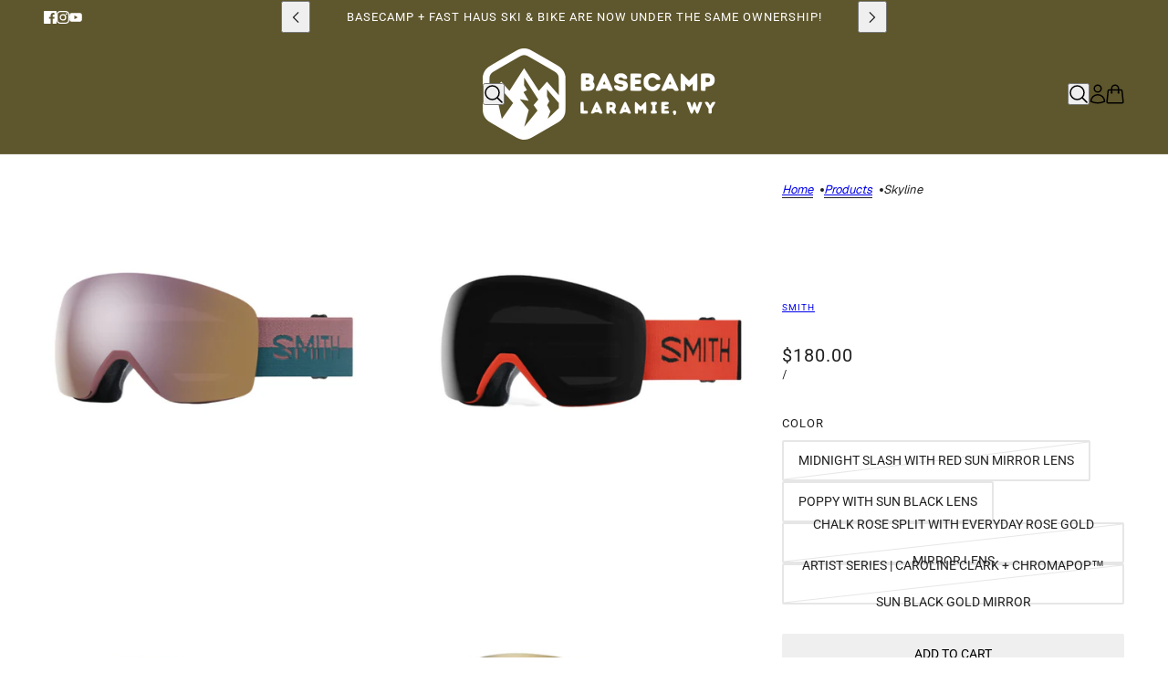

--- FILE ---
content_type: text/html; charset=utf-8
request_url: https://laramiebasecamp.com/products/skyline
body_size: 28542
content:
<!doctype html>
<html lang="en" dir="ltr">
  <head>
    <!-- Beyond theme - Version 6.1.0 by Troop Themes - https://troopthemes.com/ -->

    <meta charset="UTF-8">
    <meta http-equiv="X-UA-Compatible" content="IE=edge">
    <meta name="viewport" content="width=device-width, initial-scale=1.0, maximum-scale=5.0"><meta name="description" content="The Skyline with its rimless design, maximizes your field of view, while providing superior helmet integration. The oversized spherical lens has substantial peripheral vision and is enhanced with Fog-X anti-fog coating for fog free vision."><title>
      Skyline
 &ndash; Basecamp</title><link rel="canonical" href="https://laramiebasecamp.com/products/skyline"><link rel="shortcut icon" href="//laramiebasecamp.com/cdn/shop/files/BASECAMP_LOGO_favicon.png?v=1758387848&width=32" type="image/png">
      <link rel="apple-touch-icon" href="//laramiebasecamp.com/cdn/shop/files/BASECAMP_LOGO_favicon.png?v=1758387848&width=180"><link rel="preconnect" href="https://cdn.shopify.com" crossorigin>
<link rel="preconnect" href="https://fonts.shopifycdn.com" crossorigin>

<script async crossorigin fetchpriority="high" src="/cdn/shopifycloud/importmap-polyfill/es-modules-shim.2.4.0.js"></script>
<script type="importmap">
  {
    "imports": {
      "@troop-themes/main": "//laramiebasecamp.com/cdn/shop/t/18/assets/theme.js?v=97431775802839545591752258028"
    }
  }
</script><link
    rel="preload"
    href="//laramiebasecamp.com/cdn/fonts/montserrat/montserrat_n3.29e699231893fd243e1620595067294bb067ba2a.woff2"
    as="font"
    type="font/woff2"
    crossorigin
  ><link
    rel="preload"
    href="//laramiebasecamp.com/cdn/fonts/roboto/roboto_n4.2019d890f07b1852f56ce63ba45b2db45d852cba.woff2"
    as="font"
    type="font/woff2"
    crossorigin
  ><link
    rel="preload"
    href="//laramiebasecamp.com/cdn/fonts/geist/geist_n4.6e27f20c83b0a07405328f98ff3b0be957c5d6d5.woff2"
    as="font"
    type="font/woff2"
    crossorigin
  ><meta property="og:type" content="product" />
  <meta property="og:title" content="Skyline" /><meta property="og:image" content="http://laramiebasecamp.com/cdn/shop/files/SkylineChalkRoseSplit.png?v=1694812638&width=1200" />
    <meta property="og:image:secure_url" content="https://laramiebasecamp.com/cdn/shop/files/SkylineChalkRoseSplit.png?v=1694812638&width=1200" />
    <meta property="og:image:width" content="1080" />
    <meta property="og:image:height" content="1080" /><meta property="og:image" content="http://laramiebasecamp.com/cdn/shop/files/SkylinePoppy.png?v=1694812638&width=1200" />
    <meta property="og:image:secure_url" content="https://laramiebasecamp.com/cdn/shop/files/SkylinePoppy.png?v=1694812638&width=1200" />
    <meta property="og:image:width" content="1080" />
    <meta property="og:image:height" content="1080" /><meta property="og:image" content="http://laramiebasecamp.com/cdn/shop/files/SkylineMidnightSlash.png?v=1694812638&width=1200" />
    <meta property="og:image:secure_url" content="https://laramiebasecamp.com/cdn/shop/files/SkylineMidnightSlash.png?v=1694812638&width=1200" />
    <meta property="og:image:width" content="1080" />
    <meta property="og:image:height" content="1080" /><meta property="og:price:currency" content="USD" />
  <meta
    property="og:price:amount"
    content="180.00"
  />

  <script type="application/ld+json">
    {
      "@context": "https://schema.org/",
      "@type": "Product",
      "name": "Skyline",
      "image": ["//laramiebasecamp.com/cdn/shop/files/SkylineChalkRoseSplit.png?v=1694812638&width=1200",
"//laramiebasecamp.com/cdn/shop/files/SkylinePoppy.png?v=1694812638&width=1200",
"//laramiebasecamp.com/cdn/shop/files/SkylineMidnightSlash.png?v=1694812638&width=1200"
],
      "description": "The Skyline with its rimless design, maximizes your field of view, while providing superior helme...",
      "sku": "",
      "brand": {
        "@type": "Brand",
        "name": "Smith"
      },"offers": [{
            "@type" : "Offer","gtin12": 716736828077,"availability": "http://schema.org/OutOfStock",
            "price": 180.0,
            "priceCurrency": "USD",
            "url": "https:\/\/laramiebasecamp.com\/products\/skyline?variant=40702650646598"
          },
{
            "@type" : "Offer","gtin12": 716736828053,"availability": "http://schema.org/InStock",
            "price": 180.0,
            "priceCurrency": "USD",
            "url": "https:\/\/laramiebasecamp.com\/products\/skyline?variant=40702650679366"
          },
{
            "@type" : "Offer","gtin12": 716736828060,"availability": "http://schema.org/OutOfStock",
            "price": 180.0,
            "priceCurrency": "USD",
            "url": "https:\/\/laramiebasecamp.com\/products\/skyline?variant=40702650712134"
          },
{
            "@type" : "Offer","gtin12": 716736828084,"availability": "http://schema.org/OutOfStock",
            "price": 180.0,
            "priceCurrency": "USD",
            "url": "https:\/\/laramiebasecamp.com\/products\/skyline?variant=40786503467078"
          }
]
    }
  </script><meta property="og:url" content="https://laramiebasecamp.com/products/skyline" />
<meta property="og:site_name" content="Basecamp" />
<meta property="og:description" content="The Skyline with its rimless design, maximizes your field of view, while providing superior helmet integration. The oversized spherical lens has substantial peripheral vision and is enhanced with Fog-X anti-fog coating for fog free vision." /><meta name="twitter:card" content="summary" />
<meta name="twitter:description" content="The Skyline with its rimless design, maximizes your field of view, while providing superior helmet integration. The oversized spherical lens has substantial peripheral vision and is enhanced with Fog-X anti-fog coating for fog free vision." /><meta name="twitter:title" content="Skyline" /><meta
      name="twitter:image"
      content="https://laramiebasecamp.com/cdn/shop/files/SkylineChalkRoseSplit.png?v=1694812638&width=480"
    /><style>@font-face {
  font-family: Montserrat;
  font-weight: 300;
  font-style: normal;
  font-display: swap;
  src: url("//laramiebasecamp.com/cdn/fonts/montserrat/montserrat_n3.29e699231893fd243e1620595067294bb067ba2a.woff2") format("woff2"),
       url("//laramiebasecamp.com/cdn/fonts/montserrat/montserrat_n3.64ed56f012a53c08a49d49bd7e0c8d2f46119150.woff") format("woff");
}
@font-face {
  font-family: Roboto;
  font-weight: 400;
  font-style: normal;
  font-display: swap;
  src: url("//laramiebasecamp.com/cdn/fonts/roboto/roboto_n4.2019d890f07b1852f56ce63ba45b2db45d852cba.woff2") format("woff2"),
       url("//laramiebasecamp.com/cdn/fonts/roboto/roboto_n4.238690e0007583582327135619c5f7971652fa9d.woff") format("woff");
}
@font-face {
  font-family: Roboto;
  font-weight: 700;
  font-style: normal;
  font-display: swap;
  src: url("//laramiebasecamp.com/cdn/fonts/roboto/roboto_n7.f38007a10afbbde8976c4056bfe890710d51dec2.woff2") format("woff2"),
       url("//laramiebasecamp.com/cdn/fonts/roboto/roboto_n7.94bfdd3e80c7be00e128703d245c207769d763f9.woff") format("woff");
}
@font-face {
  font-family: Geist;
  font-weight: 400;
  font-style: normal;
  font-display: swap;
  src: url("//laramiebasecamp.com/cdn/fonts/geist/geist_n4.6e27f20c83b0a07405328f98ff3b0be957c5d6d5.woff2") format("woff2"),
       url("//laramiebasecamp.com/cdn/fonts/geist/geist_n4.492f36219dd328eb9d6fa578986db9fe6d514f67.woff") format("woff");
}
@font-face {
  font-family: Geist;
  font-weight: 700;
  font-style: normal;
  font-display: swap;
  src: url("//laramiebasecamp.com/cdn/fonts/geist/geist_n7.d1a55eaf394973a6f8fe773d87de2e2f51331d2a.woff2") format("woff2"),
       url("//laramiebasecamp.com/cdn/fonts/geist/geist_n7.69b158278bc5ac2dd4016704355834ad3509f9f6.woff") format("woff");
}
:root {--font--heading--uppercase: uppercase;--font--nav--uppercase: uppercase;--font--sub-nav--uppercase: uppercase;--font--button--uppercase: uppercase;--font--overline--uppercase: uppercase;--font--banner--size: 61px;
    --font--banner--mobile-size: 44px;

    --font--featured--size: 59px;
    --font--featured--mobile-size: 44px;

    --font--section--size: 28px;
    --font--section--mobile-size: 20px;

    --font--block--size: 16px;
    --font--block--mobile-size: 20px;

    --font--paragraph--size: 14px;--font--paragraph--mobile-size: 14px;--font--featured-paragraph--size: 14px;--font--featured-paragraph--mobile-size: 14px;--font--nav--size: 13px;--font--nav--mobile-size: 13px;--font--sub-nav--size: 10px;--font--sub-nav--mobile-size: 10px;--font--overline--size: 10px;
    --font--button--size: 14px;
    --font--button--spacing: 0px;

    --font--heading--family: Montserrat, sans-serif;
    --font--heading--weight: 300;
    --font--heading--style: normal;
    --font--heading--spacing: 2px;

    --font--nav--family: Roboto, sans-serif;
    --font--nav--weight: 400;
    --font--nav--style: normal;

    --font--paragraph--family: Geist, sans-serif;
    --font--paragraph--weight: 400;
    --font--paragraph--style: normal;
    --font--paragraph--spacing: 0px;

    --font--line-height: 1.2;
  }
</style><style>
  :root {
    --color--accent-1: #8e6f3f;
    --color--accent-1-translucent: rgba(142, 111, 63, 0.85);
    --color--accent-2: #5e562c;
    --color--accent-2-translucent: rgba(94, 86, 44, 0.85);
    --color--accent-3: #212121;
    --color--accent-3-translucent: rgba(33, 33, 33, 0.85);
    --color--body: #212121;
    --color--body--light: #515151;
    --color--success: #4caf50;
    --color--gray: #e6e6e6;
    --color--alert: #5e562c;

    --bg-color--white: white;
    --bg-color--transparent: 'transparent';
    --bg-color--light: #f7f7f7;
    --bg-color--light-translucent: rgba(247, 247, 247, 0.85);
    --bg-color--dark: #5e562c;
    --bg-color--dark-translucent: rgba(59, 54, 28, 0.85);
    --bg-color--accent-1: var(--color--accent-1);
    --bg-color--accent-2: var(--color--accent-2);
    --bg-color--accent-3: var(--color--accent-3);
    --bg-color--body: #ffffff;
    --bg-color--body-translucent: rgba(255, 255, 255, 0.85);
    --bg-color--textbox: #fff;

    --border--dark: rgba(33, 33, 33, 0.1);
    --border--light: rgba(255, 255, 255, 0.1);

    --box-shadow--center: 0px 0px 10px rgba(0, 0, 0, 0.08);
    --box-shadow--top: 0 -10px 10px -10px rgba(0, 0, 0, 0.2);
    --box-shadow--left: -2px 0 10px -2px rgba(0, 0, 0, 0.2);
    --box-shadow--right: 2px 0 10px -2px rgba(0, 0, 0, 0.2);
    --box-shadow--bottom: 0 10px 10px -10px rgba(0, 0, 0, 0.2);

    --content--shadow-opacity: 0.15;
    --content--image-opacity: 0.58;

    --button--color: #ffffff;
    --button--bg-color: #5e562c;
    --button--bg-color--hover: var(--button--bg-color);
    --button--bdr-color: #5e562c;
    --button--color-disabled: #b9b9b9;
    --button--radius: 2px;
    --button--padding: 0 var(--spacing--3);

    --input--radius: 2px;
    --image--radius: 4px;
    --image--radius-enabled: 1;

    --progress-bar: linear-gradient(
                      90deg,
                      rgba(94, 86, 44, 0.3) 0%,
                      rgb(94, 86, 44) 80%,
                      rgba(94, 86, 44, 0.8)
                    );

    /* shop pay */
    --payment-terms-background-color: #ffffff;

    /* js helpers */
    --announcement--height: 0px;
    --header--height: 0px;
    --split-announcement--height: 0px;

    --sticky-offset: calc(var(--announcement--sticky, 0) * var(--announcement--height, 0px) + var(--header--sticky, 0) * var(--header--height, 0px));
  }

  shopify-accelerated-checkout, shopify-accelerated-checkout-cart {
    --shopify-accelerated-checkout-button-block-size: 45px;
    --shopify-accelerated-checkout-button-border-radius: var(--button--radius);
    --shopify-accelerated-checkout-button-box-shadow: 0 0 10px rgba(0, 0, 0, 0.3);
  }
</style><style></style><link href="//laramiebasecamp.com/cdn/shop/t/18/assets/theme.css?v=91142251097916190131757956660" rel="stylesheet" type="text/css" media="all" />
    <script>window.performance && window.performance.mark && window.performance.mark('shopify.content_for_header.start');</script><meta name="google-site-verification" content="u9MSS1TyLwQ7F39B3xtWp3cQ7vw8PFDhqlXD0v_Lji8">
<meta id="shopify-digital-wallet" name="shopify-digital-wallet" content="/56399560774/digital_wallets/dialog">
<meta name="shopify-checkout-api-token" content="c37716f3c8ac5c291faf03e778866b96">
<meta id="in-context-paypal-metadata" data-shop-id="56399560774" data-venmo-supported="false" data-environment="production" data-locale="en_US" data-paypal-v4="true" data-currency="USD">
<link rel="alternate" type="application/json+oembed" href="https://laramiebasecamp.com/products/skyline.oembed">
<script async="async" src="/checkouts/internal/preloads.js?locale=en-US"></script>
<link rel="preconnect" href="https://shop.app" crossorigin="anonymous">
<script async="async" src="https://shop.app/checkouts/internal/preloads.js?locale=en-US&shop_id=56399560774" crossorigin="anonymous"></script>
<script id="apple-pay-shop-capabilities" type="application/json">{"shopId":56399560774,"countryCode":"US","currencyCode":"USD","merchantCapabilities":["supports3DS"],"merchantId":"gid:\/\/shopify\/Shop\/56399560774","merchantName":"Basecamp","requiredBillingContactFields":["postalAddress","email","phone"],"requiredShippingContactFields":["postalAddress","email","phone"],"shippingType":"shipping","supportedNetworks":["visa","masterCard","amex","discover","elo","jcb"],"total":{"type":"pending","label":"Basecamp","amount":"1.00"},"shopifyPaymentsEnabled":true,"supportsSubscriptions":true}</script>
<script id="shopify-features" type="application/json">{"accessToken":"c37716f3c8ac5c291faf03e778866b96","betas":["rich-media-storefront-analytics"],"domain":"laramiebasecamp.com","predictiveSearch":true,"shopId":56399560774,"locale":"en"}</script>
<script>var Shopify = Shopify || {};
Shopify.shop = "laramiesbasecamp.myshopify.com";
Shopify.locale = "en";
Shopify.currency = {"active":"USD","rate":"1.0"};
Shopify.country = "US";
Shopify.theme = {"name":"Updated copy of Updated copy of Updated copy of...","id":139419320390,"schema_name":"Beyond","schema_version":"6.1.0","theme_store_id":939,"role":"main"};
Shopify.theme.handle = "null";
Shopify.theme.style = {"id":null,"handle":null};
Shopify.cdnHost = "laramiebasecamp.com/cdn";
Shopify.routes = Shopify.routes || {};
Shopify.routes.root = "/";</script>
<script type="module">!function(o){(o.Shopify=o.Shopify||{}).modules=!0}(window);</script>
<script>!function(o){function n(){var o=[];function n(){o.push(Array.prototype.slice.apply(arguments))}return n.q=o,n}var t=o.Shopify=o.Shopify||{};t.loadFeatures=n(),t.autoloadFeatures=n()}(window);</script>
<script>
  window.ShopifyPay = window.ShopifyPay || {};
  window.ShopifyPay.apiHost = "shop.app\/pay";
  window.ShopifyPay.redirectState = null;
</script>
<script id="shop-js-analytics" type="application/json">{"pageType":"product"}</script>
<script defer="defer" async type="module" src="//laramiebasecamp.com/cdn/shopifycloud/shop-js/modules/v2/client.init-shop-cart-sync_C5BV16lS.en.esm.js"></script>
<script defer="defer" async type="module" src="//laramiebasecamp.com/cdn/shopifycloud/shop-js/modules/v2/chunk.common_CygWptCX.esm.js"></script>
<script type="module">
  await import("//laramiebasecamp.com/cdn/shopifycloud/shop-js/modules/v2/client.init-shop-cart-sync_C5BV16lS.en.esm.js");
await import("//laramiebasecamp.com/cdn/shopifycloud/shop-js/modules/v2/chunk.common_CygWptCX.esm.js");

  window.Shopify.SignInWithShop?.initShopCartSync?.({"fedCMEnabled":true,"windoidEnabled":true});

</script>
<script>
  window.Shopify = window.Shopify || {};
  if (!window.Shopify.featureAssets) window.Shopify.featureAssets = {};
  window.Shopify.featureAssets['shop-js'] = {"shop-cart-sync":["modules/v2/client.shop-cart-sync_ZFArdW7E.en.esm.js","modules/v2/chunk.common_CygWptCX.esm.js"],"init-fed-cm":["modules/v2/client.init-fed-cm_CmiC4vf6.en.esm.js","modules/v2/chunk.common_CygWptCX.esm.js"],"shop-button":["modules/v2/client.shop-button_tlx5R9nI.en.esm.js","modules/v2/chunk.common_CygWptCX.esm.js"],"shop-cash-offers":["modules/v2/client.shop-cash-offers_DOA2yAJr.en.esm.js","modules/v2/chunk.common_CygWptCX.esm.js","modules/v2/chunk.modal_D71HUcav.esm.js"],"init-windoid":["modules/v2/client.init-windoid_sURxWdc1.en.esm.js","modules/v2/chunk.common_CygWptCX.esm.js"],"shop-toast-manager":["modules/v2/client.shop-toast-manager_ClPi3nE9.en.esm.js","modules/v2/chunk.common_CygWptCX.esm.js"],"init-shop-email-lookup-coordinator":["modules/v2/client.init-shop-email-lookup-coordinator_B8hsDcYM.en.esm.js","modules/v2/chunk.common_CygWptCX.esm.js"],"init-shop-cart-sync":["modules/v2/client.init-shop-cart-sync_C5BV16lS.en.esm.js","modules/v2/chunk.common_CygWptCX.esm.js"],"avatar":["modules/v2/client.avatar_BTnouDA3.en.esm.js"],"pay-button":["modules/v2/client.pay-button_FdsNuTd3.en.esm.js","modules/v2/chunk.common_CygWptCX.esm.js"],"init-customer-accounts":["modules/v2/client.init-customer-accounts_DxDtT_ad.en.esm.js","modules/v2/client.shop-login-button_C5VAVYt1.en.esm.js","modules/v2/chunk.common_CygWptCX.esm.js","modules/v2/chunk.modal_D71HUcav.esm.js"],"init-shop-for-new-customer-accounts":["modules/v2/client.init-shop-for-new-customer-accounts_ChsxoAhi.en.esm.js","modules/v2/client.shop-login-button_C5VAVYt1.en.esm.js","modules/v2/chunk.common_CygWptCX.esm.js","modules/v2/chunk.modal_D71HUcav.esm.js"],"shop-login-button":["modules/v2/client.shop-login-button_C5VAVYt1.en.esm.js","modules/v2/chunk.common_CygWptCX.esm.js","modules/v2/chunk.modal_D71HUcav.esm.js"],"init-customer-accounts-sign-up":["modules/v2/client.init-customer-accounts-sign-up_CPSyQ0Tj.en.esm.js","modules/v2/client.shop-login-button_C5VAVYt1.en.esm.js","modules/v2/chunk.common_CygWptCX.esm.js","modules/v2/chunk.modal_D71HUcav.esm.js"],"shop-follow-button":["modules/v2/client.shop-follow-button_Cva4Ekp9.en.esm.js","modules/v2/chunk.common_CygWptCX.esm.js","modules/v2/chunk.modal_D71HUcav.esm.js"],"checkout-modal":["modules/v2/client.checkout-modal_BPM8l0SH.en.esm.js","modules/v2/chunk.common_CygWptCX.esm.js","modules/v2/chunk.modal_D71HUcav.esm.js"],"lead-capture":["modules/v2/client.lead-capture_Bi8yE_yS.en.esm.js","modules/v2/chunk.common_CygWptCX.esm.js","modules/v2/chunk.modal_D71HUcav.esm.js"],"shop-login":["modules/v2/client.shop-login_D6lNrXab.en.esm.js","modules/v2/chunk.common_CygWptCX.esm.js","modules/v2/chunk.modal_D71HUcav.esm.js"],"payment-terms":["modules/v2/client.payment-terms_CZxnsJam.en.esm.js","modules/v2/chunk.common_CygWptCX.esm.js","modules/v2/chunk.modal_D71HUcav.esm.js"]};
</script>
<script>(function() {
  var isLoaded = false;
  function asyncLoad() {
    if (isLoaded) return;
    isLoaded = true;
    var urls = ["https:\/\/jsappcdn.hikeorders.com\/main\/assets\/js\/hko-accessibility.min.js?widgetId=1qVNAKZfdOiu\u0026shop=laramiesbasecamp.myshopify.com","\/\/cdn.shopify.com\/proxy\/7a78a3f8aaaf1056ae66a67b88f4c1083d45c5e86e13ce1c3744a2757fb03ab4\/laramiesbasecamp.bookthatapp.com\/javascripts\/bta-installed.js?shop=laramiesbasecamp.myshopify.com\u0026sp-cache-control=cHVibGljLCBtYXgtYWdlPTkwMA","\/\/cdn.shopify.com\/proxy\/f248a570e3354140010f58e02944cf765d66f6ee2082b5f7b666745107ca5796\/laramiesbasecamp.bookthatapp.com\/sdk\/v1\/js\/bta-order-status-bootstrap.min.js?shop=laramiesbasecamp.myshopify.com\u0026sp-cache-control=cHVibGljLCBtYXgtYWdlPTkwMA"];
    for (var i = 0; i < urls.length; i++) {
      var s = document.createElement('script');
      s.type = 'text/javascript';
      s.async = true;
      s.src = urls[i];
      var x = document.getElementsByTagName('script')[0];
      x.parentNode.insertBefore(s, x);
    }
  };
  if(window.attachEvent) {
    window.attachEvent('onload', asyncLoad);
  } else {
    window.addEventListener('load', asyncLoad, false);
  }
})();</script>
<script id="__st">var __st={"a":56399560774,"offset":-25200,"reqid":"f5cf61cf-ff35-4043-adcd-12ebb25bf48b-1768687973","pageurl":"laramiebasecamp.com\/products\/skyline","u":"5c6b4fb43d13","p":"product","rtyp":"product","rid":7164870721606};</script>
<script>window.ShopifyPaypalV4VisibilityTracking = true;</script>
<script id="captcha-bootstrap">!function(){'use strict';const t='contact',e='account',n='new_comment',o=[[t,t],['blogs',n],['comments',n],[t,'customer']],c=[[e,'customer_login'],[e,'guest_login'],[e,'recover_customer_password'],[e,'create_customer']],r=t=>t.map((([t,e])=>`form[action*='/${t}']:not([data-nocaptcha='true']) input[name='form_type'][value='${e}']`)).join(','),a=t=>()=>t?[...document.querySelectorAll(t)].map((t=>t.form)):[];function s(){const t=[...o],e=r(t);return a(e)}const i='password',u='form_key',d=['recaptcha-v3-token','g-recaptcha-response','h-captcha-response',i],f=()=>{try{return window.sessionStorage}catch{return}},m='__shopify_v',_=t=>t.elements[u];function p(t,e,n=!1){try{const o=window.sessionStorage,c=JSON.parse(o.getItem(e)),{data:r}=function(t){const{data:e,action:n}=t;return t[m]||n?{data:e,action:n}:{data:t,action:n}}(c);for(const[e,n]of Object.entries(r))t.elements[e]&&(t.elements[e].value=n);n&&o.removeItem(e)}catch(o){console.error('form repopulation failed',{error:o})}}const l='form_type',E='cptcha';function T(t){t.dataset[E]=!0}const w=window,h=w.document,L='Shopify',v='ce_forms',y='captcha';let A=!1;((t,e)=>{const n=(g='f06e6c50-85a8-45c8-87d0-21a2b65856fe',I='https://cdn.shopify.com/shopifycloud/storefront-forms-hcaptcha/ce_storefront_forms_captcha_hcaptcha.v1.5.2.iife.js',D={infoText:'Protected by hCaptcha',privacyText:'Privacy',termsText:'Terms'},(t,e,n)=>{const o=w[L][v],c=o.bindForm;if(c)return c(t,g,e,D).then(n);var r;o.q.push([[t,g,e,D],n]),r=I,A||(h.body.append(Object.assign(h.createElement('script'),{id:'captcha-provider',async:!0,src:r})),A=!0)});var g,I,D;w[L]=w[L]||{},w[L][v]=w[L][v]||{},w[L][v].q=[],w[L][y]=w[L][y]||{},w[L][y].protect=function(t,e){n(t,void 0,e),T(t)},Object.freeze(w[L][y]),function(t,e,n,w,h,L){const[v,y,A,g]=function(t,e,n){const i=e?o:[],u=t?c:[],d=[...i,...u],f=r(d),m=r(i),_=r(d.filter((([t,e])=>n.includes(e))));return[a(f),a(m),a(_),s()]}(w,h,L),I=t=>{const e=t.target;return e instanceof HTMLFormElement?e:e&&e.form},D=t=>v().includes(t);t.addEventListener('submit',(t=>{const e=I(t);if(!e)return;const n=D(e)&&!e.dataset.hcaptchaBound&&!e.dataset.recaptchaBound,o=_(e),c=g().includes(e)&&(!o||!o.value);(n||c)&&t.preventDefault(),c&&!n&&(function(t){try{if(!f())return;!function(t){const e=f();if(!e)return;const n=_(t);if(!n)return;const o=n.value;o&&e.removeItem(o)}(t);const e=Array.from(Array(32),(()=>Math.random().toString(36)[2])).join('');!function(t,e){_(t)||t.append(Object.assign(document.createElement('input'),{type:'hidden',name:u})),t.elements[u].value=e}(t,e),function(t,e){const n=f();if(!n)return;const o=[...t.querySelectorAll(`input[type='${i}']`)].map((({name:t})=>t)),c=[...d,...o],r={};for(const[a,s]of new FormData(t).entries())c.includes(a)||(r[a]=s);n.setItem(e,JSON.stringify({[m]:1,action:t.action,data:r}))}(t,e)}catch(e){console.error('failed to persist form',e)}}(e),e.submit())}));const S=(t,e)=>{t&&!t.dataset[E]&&(n(t,e.some((e=>e===t))),T(t))};for(const o of['focusin','change'])t.addEventListener(o,(t=>{const e=I(t);D(e)&&S(e,y())}));const B=e.get('form_key'),M=e.get(l),P=B&&M;t.addEventListener('DOMContentLoaded',(()=>{const t=y();if(P)for(const e of t)e.elements[l].value===M&&p(e,B);[...new Set([...A(),...v().filter((t=>'true'===t.dataset.shopifyCaptcha))])].forEach((e=>S(e,t)))}))}(h,new URLSearchParams(w.location.search),n,t,e,['guest_login'])})(!0,!0)}();</script>
<script integrity="sha256-4kQ18oKyAcykRKYeNunJcIwy7WH5gtpwJnB7kiuLZ1E=" data-source-attribution="shopify.loadfeatures" defer="defer" src="//laramiebasecamp.com/cdn/shopifycloud/storefront/assets/storefront/load_feature-a0a9edcb.js" crossorigin="anonymous"></script>
<script crossorigin="anonymous" defer="defer" src="//laramiebasecamp.com/cdn/shopifycloud/storefront/assets/shopify_pay/storefront-65b4c6d7.js?v=20250812"></script>
<script data-source-attribution="shopify.dynamic_checkout.dynamic.init">var Shopify=Shopify||{};Shopify.PaymentButton=Shopify.PaymentButton||{isStorefrontPortableWallets:!0,init:function(){window.Shopify.PaymentButton.init=function(){};var t=document.createElement("script");t.src="https://laramiebasecamp.com/cdn/shopifycloud/portable-wallets/latest/portable-wallets.en.js",t.type="module",document.head.appendChild(t)}};
</script>
<script data-source-attribution="shopify.dynamic_checkout.buyer_consent">
  function portableWalletsHideBuyerConsent(e){var t=document.getElementById("shopify-buyer-consent"),n=document.getElementById("shopify-subscription-policy-button");t&&n&&(t.classList.add("hidden"),t.setAttribute("aria-hidden","true"),n.removeEventListener("click",e))}function portableWalletsShowBuyerConsent(e){var t=document.getElementById("shopify-buyer-consent"),n=document.getElementById("shopify-subscription-policy-button");t&&n&&(t.classList.remove("hidden"),t.removeAttribute("aria-hidden"),n.addEventListener("click",e))}window.Shopify?.PaymentButton&&(window.Shopify.PaymentButton.hideBuyerConsent=portableWalletsHideBuyerConsent,window.Shopify.PaymentButton.showBuyerConsent=portableWalletsShowBuyerConsent);
</script>
<script data-source-attribution="shopify.dynamic_checkout.cart.bootstrap">document.addEventListener("DOMContentLoaded",(function(){function t(){return document.querySelector("shopify-accelerated-checkout-cart, shopify-accelerated-checkout")}if(t())Shopify.PaymentButton.init();else{new MutationObserver((function(e,n){t()&&(Shopify.PaymentButton.init(),n.disconnect())})).observe(document.body,{childList:!0,subtree:!0})}}));
</script>
<link id="shopify-accelerated-checkout-styles" rel="stylesheet" media="screen" href="https://laramiebasecamp.com/cdn/shopifycloud/portable-wallets/latest/accelerated-checkout-backwards-compat.css" crossorigin="anonymous">
<style id="shopify-accelerated-checkout-cart">
        #shopify-buyer-consent {
  margin-top: 1em;
  display: inline-block;
  width: 100%;
}

#shopify-buyer-consent.hidden {
  display: none;
}

#shopify-subscription-policy-button {
  background: none;
  border: none;
  padding: 0;
  text-decoration: underline;
  font-size: inherit;
  cursor: pointer;
}

#shopify-subscription-policy-button::before {
  box-shadow: none;
}

      </style>

<script>window.performance && window.performance.mark && window.performance.mark('shopify.content_for_header.end');</script>
<script>
  if (Shopify) {
    Shopify.routes = {
      ...Shopify.routes,
      all_products_collection: '/collections/all',
      cart: '/cart',
      cart_add: '/cart/add',
      cart_change: '/cart/change',
      cart_update: '/cart/update',
      libraries: {
        swipe_listener: "//laramiebasecamp.com/cdn/shop/t/18/assets/swipe-listener.min.js?v=123039615894270182531752258028",
        masonry: "//laramiebasecamp.com/cdn/shop/t/18/assets/masonry.min.js?v=153413113355937702121752258028",
        plyr: "/cdn/shopifycloud/plyr/v2.0/shopify-plyr.en.js",
        vimeo: "https://player.vimeo.com/api/player.js"
      },
      product_recommendations: '/recommendations/products',
      predictive_search: '/search/suggest',
      search: '/search',
      root: '/',
      youtube: 'https://youtube.com/iframe_api'
    }
  }
</script><script type="module" src="//laramiebasecamp.com/cdn/shop/t/18/assets/theme.js?v=97431775802839545591752258028"></script><link href="https://monorail-edge.shopifysvc.com" rel="dns-prefetch">
<script>(function(){if ("sendBeacon" in navigator && "performance" in window) {try {var session_token_from_headers = performance.getEntriesByType('navigation')[0].serverTiming.find(x => x.name == '_s').description;} catch {var session_token_from_headers = undefined;}var session_cookie_matches = document.cookie.match(/_shopify_s=([^;]*)/);var session_token_from_cookie = session_cookie_matches && session_cookie_matches.length === 2 ? session_cookie_matches[1] : "";var session_token = session_token_from_headers || session_token_from_cookie || "";function handle_abandonment_event(e) {var entries = performance.getEntries().filter(function(entry) {return /monorail-edge.shopifysvc.com/.test(entry.name);});if (!window.abandonment_tracked && entries.length === 0) {window.abandonment_tracked = true;var currentMs = Date.now();var navigation_start = performance.timing.navigationStart;var payload = {shop_id: 56399560774,url: window.location.href,navigation_start,duration: currentMs - navigation_start,session_token,page_type: "product"};window.navigator.sendBeacon("https://monorail-edge.shopifysvc.com/v1/produce", JSON.stringify({schema_id: "online_store_buyer_site_abandonment/1.1",payload: payload,metadata: {event_created_at_ms: currentMs,event_sent_at_ms: currentMs}}));}}window.addEventListener('pagehide', handle_abandonment_event);}}());</script>
<script id="web-pixels-manager-setup">(function e(e,d,r,n,o){if(void 0===o&&(o={}),!Boolean(null===(a=null===(i=window.Shopify)||void 0===i?void 0:i.analytics)||void 0===a?void 0:a.replayQueue)){var i,a;window.Shopify=window.Shopify||{};var t=window.Shopify;t.analytics=t.analytics||{};var s=t.analytics;s.replayQueue=[],s.publish=function(e,d,r){return s.replayQueue.push([e,d,r]),!0};try{self.performance.mark("wpm:start")}catch(e){}var l=function(){var e={modern:/Edge?\/(1{2}[4-9]|1[2-9]\d|[2-9]\d{2}|\d{4,})\.\d+(\.\d+|)|Firefox\/(1{2}[4-9]|1[2-9]\d|[2-9]\d{2}|\d{4,})\.\d+(\.\d+|)|Chrom(ium|e)\/(9{2}|\d{3,})\.\d+(\.\d+|)|(Maci|X1{2}).+ Version\/(15\.\d+|(1[6-9]|[2-9]\d|\d{3,})\.\d+)([,.]\d+|)( \(\w+\)|)( Mobile\/\w+|) Safari\/|Chrome.+OPR\/(9{2}|\d{3,})\.\d+\.\d+|(CPU[ +]OS|iPhone[ +]OS|CPU[ +]iPhone|CPU IPhone OS|CPU iPad OS)[ +]+(15[._]\d+|(1[6-9]|[2-9]\d|\d{3,})[._]\d+)([._]\d+|)|Android:?[ /-](13[3-9]|1[4-9]\d|[2-9]\d{2}|\d{4,})(\.\d+|)(\.\d+|)|Android.+Firefox\/(13[5-9]|1[4-9]\d|[2-9]\d{2}|\d{4,})\.\d+(\.\d+|)|Android.+Chrom(ium|e)\/(13[3-9]|1[4-9]\d|[2-9]\d{2}|\d{4,})\.\d+(\.\d+|)|SamsungBrowser\/([2-9]\d|\d{3,})\.\d+/,legacy:/Edge?\/(1[6-9]|[2-9]\d|\d{3,})\.\d+(\.\d+|)|Firefox\/(5[4-9]|[6-9]\d|\d{3,})\.\d+(\.\d+|)|Chrom(ium|e)\/(5[1-9]|[6-9]\d|\d{3,})\.\d+(\.\d+|)([\d.]+$|.*Safari\/(?![\d.]+ Edge\/[\d.]+$))|(Maci|X1{2}).+ Version\/(10\.\d+|(1[1-9]|[2-9]\d|\d{3,})\.\d+)([,.]\d+|)( \(\w+\)|)( Mobile\/\w+|) Safari\/|Chrome.+OPR\/(3[89]|[4-9]\d|\d{3,})\.\d+\.\d+|(CPU[ +]OS|iPhone[ +]OS|CPU[ +]iPhone|CPU IPhone OS|CPU iPad OS)[ +]+(10[._]\d+|(1[1-9]|[2-9]\d|\d{3,})[._]\d+)([._]\d+|)|Android:?[ /-](13[3-9]|1[4-9]\d|[2-9]\d{2}|\d{4,})(\.\d+|)(\.\d+|)|Mobile Safari.+OPR\/([89]\d|\d{3,})\.\d+\.\d+|Android.+Firefox\/(13[5-9]|1[4-9]\d|[2-9]\d{2}|\d{4,})\.\d+(\.\d+|)|Android.+Chrom(ium|e)\/(13[3-9]|1[4-9]\d|[2-9]\d{2}|\d{4,})\.\d+(\.\d+|)|Android.+(UC? ?Browser|UCWEB|U3)[ /]?(15\.([5-9]|\d{2,})|(1[6-9]|[2-9]\d|\d{3,})\.\d+)\.\d+|SamsungBrowser\/(5\.\d+|([6-9]|\d{2,})\.\d+)|Android.+MQ{2}Browser\/(14(\.(9|\d{2,})|)|(1[5-9]|[2-9]\d|\d{3,})(\.\d+|))(\.\d+|)|K[Aa][Ii]OS\/(3\.\d+|([4-9]|\d{2,})\.\d+)(\.\d+|)/},d=e.modern,r=e.legacy,n=navigator.userAgent;return n.match(d)?"modern":n.match(r)?"legacy":"unknown"}(),u="modern"===l?"modern":"legacy",c=(null!=n?n:{modern:"",legacy:""})[u],f=function(e){return[e.baseUrl,"/wpm","/b",e.hashVersion,"modern"===e.buildTarget?"m":"l",".js"].join("")}({baseUrl:d,hashVersion:r,buildTarget:u}),m=function(e){var d=e.version,r=e.bundleTarget,n=e.surface,o=e.pageUrl,i=e.monorailEndpoint;return{emit:function(e){var a=e.status,t=e.errorMsg,s=(new Date).getTime(),l=JSON.stringify({metadata:{event_sent_at_ms:s},events:[{schema_id:"web_pixels_manager_load/3.1",payload:{version:d,bundle_target:r,page_url:o,status:a,surface:n,error_msg:t},metadata:{event_created_at_ms:s}}]});if(!i)return console&&console.warn&&console.warn("[Web Pixels Manager] No Monorail endpoint provided, skipping logging."),!1;try{return self.navigator.sendBeacon.bind(self.navigator)(i,l)}catch(e){}var u=new XMLHttpRequest;try{return u.open("POST",i,!0),u.setRequestHeader("Content-Type","text/plain"),u.send(l),!0}catch(e){return console&&console.warn&&console.warn("[Web Pixels Manager] Got an unhandled error while logging to Monorail."),!1}}}}({version:r,bundleTarget:l,surface:e.surface,pageUrl:self.location.href,monorailEndpoint:e.monorailEndpoint});try{o.browserTarget=l,function(e){var d=e.src,r=e.async,n=void 0===r||r,o=e.onload,i=e.onerror,a=e.sri,t=e.scriptDataAttributes,s=void 0===t?{}:t,l=document.createElement("script"),u=document.querySelector("head"),c=document.querySelector("body");if(l.async=n,l.src=d,a&&(l.integrity=a,l.crossOrigin="anonymous"),s)for(var f in s)if(Object.prototype.hasOwnProperty.call(s,f))try{l.dataset[f]=s[f]}catch(e){}if(o&&l.addEventListener("load",o),i&&l.addEventListener("error",i),u)u.appendChild(l);else{if(!c)throw new Error("Did not find a head or body element to append the script");c.appendChild(l)}}({src:f,async:!0,onload:function(){if(!function(){var e,d;return Boolean(null===(d=null===(e=window.Shopify)||void 0===e?void 0:e.analytics)||void 0===d?void 0:d.initialized)}()){var d=window.webPixelsManager.init(e)||void 0;if(d){var r=window.Shopify.analytics;r.replayQueue.forEach((function(e){var r=e[0],n=e[1],o=e[2];d.publishCustomEvent(r,n,o)})),r.replayQueue=[],r.publish=d.publishCustomEvent,r.visitor=d.visitor,r.initialized=!0}}},onerror:function(){return m.emit({status:"failed",errorMsg:"".concat(f," has failed to load")})},sri:function(e){var d=/^sha384-[A-Za-z0-9+/=]+$/;return"string"==typeof e&&d.test(e)}(c)?c:"",scriptDataAttributes:o}),m.emit({status:"loading"})}catch(e){m.emit({status:"failed",errorMsg:(null==e?void 0:e.message)||"Unknown error"})}}})({shopId: 56399560774,storefrontBaseUrl: "https://laramiebasecamp.com",extensionsBaseUrl: "https://extensions.shopifycdn.com/cdn/shopifycloud/web-pixels-manager",monorailEndpoint: "https://monorail-edge.shopifysvc.com/unstable/produce_batch",surface: "storefront-renderer",enabledBetaFlags: ["2dca8a86"],webPixelsConfigList: [{"id":"482705478","configuration":"{\"config\":\"{\\\"pixel_id\\\":\\\"GT-KVFVG65\\\",\\\"target_country\\\":\\\"US\\\",\\\"gtag_events\\\":[{\\\"type\\\":\\\"purchase\\\",\\\"action_label\\\":\\\"MC-WMVZL77Z53\\\"},{\\\"type\\\":\\\"page_view\\\",\\\"action_label\\\":\\\"MC-WMVZL77Z53\\\"},{\\\"type\\\":\\\"view_item\\\",\\\"action_label\\\":\\\"MC-WMVZL77Z53\\\"}],\\\"enable_monitoring_mode\\\":false}\"}","eventPayloadVersion":"v1","runtimeContext":"OPEN","scriptVersion":"b2a88bafab3e21179ed38636efcd8a93","type":"APP","apiClientId":1780363,"privacyPurposes":[],"dataSharingAdjustments":{"protectedCustomerApprovalScopes":["read_customer_address","read_customer_email","read_customer_name","read_customer_personal_data","read_customer_phone"]}},{"id":"shopify-app-pixel","configuration":"{}","eventPayloadVersion":"v1","runtimeContext":"STRICT","scriptVersion":"0450","apiClientId":"shopify-pixel","type":"APP","privacyPurposes":["ANALYTICS","MARKETING"]},{"id":"shopify-custom-pixel","eventPayloadVersion":"v1","runtimeContext":"LAX","scriptVersion":"0450","apiClientId":"shopify-pixel","type":"CUSTOM","privacyPurposes":["ANALYTICS","MARKETING"]}],isMerchantRequest: false,initData: {"shop":{"name":"Basecamp","paymentSettings":{"currencyCode":"USD"},"myshopifyDomain":"laramiesbasecamp.myshopify.com","countryCode":"US","storefrontUrl":"https:\/\/laramiebasecamp.com"},"customer":null,"cart":null,"checkout":null,"productVariants":[{"price":{"amount":180.0,"currencyCode":"USD"},"product":{"title":"Skyline","vendor":"Smith","id":"7164870721606","untranslatedTitle":"Skyline","url":"\/products\/skyline","type":"Accessories"},"id":"40702650646598","image":{"src":"\/\/laramiebasecamp.com\/cdn\/shop\/files\/SkylineMidnightSlash.png?v=1694812638"},"sku":"","title":"Midnight Slash with Red Sun Mirror Lens","untranslatedTitle":"Midnight Slash with Red Sun Mirror Lens"},{"price":{"amount":180.0,"currencyCode":"USD"},"product":{"title":"Skyline","vendor":"Smith","id":"7164870721606","untranslatedTitle":"Skyline","url":"\/products\/skyline","type":"Accessories"},"id":"40702650679366","image":{"src":"\/\/laramiebasecamp.com\/cdn\/shop\/files\/SkylinePoppy.png?v=1694812638"},"sku":"","title":"Poppy with Sun Black Lens","untranslatedTitle":"Poppy with Sun Black Lens"},{"price":{"amount":180.0,"currencyCode":"USD"},"product":{"title":"Skyline","vendor":"Smith","id":"7164870721606","untranslatedTitle":"Skyline","url":"\/products\/skyline","type":"Accessories"},"id":"40702650712134","image":{"src":"\/\/laramiebasecamp.com\/cdn\/shop\/files\/SkylineChalkRoseSplit.png?v=1694812638"},"sku":"","title":"Chalk Rose Split with Everyday Rose Gold Mirror Lens","untranslatedTitle":"Chalk Rose Split with Everyday Rose Gold Mirror Lens"},{"price":{"amount":180.0,"currencyCode":"USD"},"product":{"title":"Skyline","vendor":"Smith","id":"7164870721606","untranslatedTitle":"Skyline","url":"\/products\/skyline","type":"Accessories"},"id":"40786503467078","image":{"src":"\/\/laramiebasecamp.com\/cdn\/shop\/files\/ArtistSeriesCarolineClarkChromaPopSunBlackGoldMirror.jpg?v=1698431118"},"sku":"","title":"Artist Series | Caroline Clark + ChromaPop™ Sun Black Gold Mirror","untranslatedTitle":"Artist Series | Caroline Clark + ChromaPop™ Sun Black Gold Mirror"}],"purchasingCompany":null},},"https://laramiebasecamp.com/cdn","fcfee988w5aeb613cpc8e4bc33m6693e112",{"modern":"","legacy":""},{"shopId":"56399560774","storefrontBaseUrl":"https:\/\/laramiebasecamp.com","extensionBaseUrl":"https:\/\/extensions.shopifycdn.com\/cdn\/shopifycloud\/web-pixels-manager","surface":"storefront-renderer","enabledBetaFlags":"[\"2dca8a86\"]","isMerchantRequest":"false","hashVersion":"fcfee988w5aeb613cpc8e4bc33m6693e112","publish":"custom","events":"[[\"page_viewed\",{}],[\"product_viewed\",{\"productVariant\":{\"price\":{\"amount\":180.0,\"currencyCode\":\"USD\"},\"product\":{\"title\":\"Skyline\",\"vendor\":\"Smith\",\"id\":\"7164870721606\",\"untranslatedTitle\":\"Skyline\",\"url\":\"\/products\/skyline\",\"type\":\"Accessories\"},\"id\":\"40702650679366\",\"image\":{\"src\":\"\/\/laramiebasecamp.com\/cdn\/shop\/files\/SkylinePoppy.png?v=1694812638\"},\"sku\":\"\",\"title\":\"Poppy with Sun Black Lens\",\"untranslatedTitle\":\"Poppy with Sun Black Lens\"}}]]"});</script><script>
  window.ShopifyAnalytics = window.ShopifyAnalytics || {};
  window.ShopifyAnalytics.meta = window.ShopifyAnalytics.meta || {};
  window.ShopifyAnalytics.meta.currency = 'USD';
  var meta = {"product":{"id":7164870721606,"gid":"gid:\/\/shopify\/Product\/7164870721606","vendor":"Smith","type":"Accessories","handle":"skyline","variants":[{"id":40702650646598,"price":18000,"name":"Skyline - Midnight Slash with Red Sun Mirror Lens","public_title":"Midnight Slash with Red Sun Mirror Lens","sku":""},{"id":40702650679366,"price":18000,"name":"Skyline - Poppy with Sun Black Lens","public_title":"Poppy with Sun Black Lens","sku":""},{"id":40702650712134,"price":18000,"name":"Skyline - Chalk Rose Split with Everyday Rose Gold Mirror Lens","public_title":"Chalk Rose Split with Everyday Rose Gold Mirror Lens","sku":""},{"id":40786503467078,"price":18000,"name":"Skyline - Artist Series | Caroline Clark + ChromaPop™ Sun Black Gold Mirror","public_title":"Artist Series | Caroline Clark + ChromaPop™ Sun Black Gold Mirror","sku":""}],"remote":false},"page":{"pageType":"product","resourceType":"product","resourceId":7164870721606,"requestId":"f5cf61cf-ff35-4043-adcd-12ebb25bf48b-1768687973"}};
  for (var attr in meta) {
    window.ShopifyAnalytics.meta[attr] = meta[attr];
  }
</script>
<script class="analytics">
  (function () {
    var customDocumentWrite = function(content) {
      var jquery = null;

      if (window.jQuery) {
        jquery = window.jQuery;
      } else if (window.Checkout && window.Checkout.$) {
        jquery = window.Checkout.$;
      }

      if (jquery) {
        jquery('body').append(content);
      }
    };

    var hasLoggedConversion = function(token) {
      if (token) {
        return document.cookie.indexOf('loggedConversion=' + token) !== -1;
      }
      return false;
    }

    var setCookieIfConversion = function(token) {
      if (token) {
        var twoMonthsFromNow = new Date(Date.now());
        twoMonthsFromNow.setMonth(twoMonthsFromNow.getMonth() + 2);

        document.cookie = 'loggedConversion=' + token + '; expires=' + twoMonthsFromNow;
      }
    }

    var trekkie = window.ShopifyAnalytics.lib = window.trekkie = window.trekkie || [];
    if (trekkie.integrations) {
      return;
    }
    trekkie.methods = [
      'identify',
      'page',
      'ready',
      'track',
      'trackForm',
      'trackLink'
    ];
    trekkie.factory = function(method) {
      return function() {
        var args = Array.prototype.slice.call(arguments);
        args.unshift(method);
        trekkie.push(args);
        return trekkie;
      };
    };
    for (var i = 0; i < trekkie.methods.length; i++) {
      var key = trekkie.methods[i];
      trekkie[key] = trekkie.factory(key);
    }
    trekkie.load = function(config) {
      trekkie.config = config || {};
      trekkie.config.initialDocumentCookie = document.cookie;
      var first = document.getElementsByTagName('script')[0];
      var script = document.createElement('script');
      script.type = 'text/javascript';
      script.onerror = function(e) {
        var scriptFallback = document.createElement('script');
        scriptFallback.type = 'text/javascript';
        scriptFallback.onerror = function(error) {
                var Monorail = {
      produce: function produce(monorailDomain, schemaId, payload) {
        var currentMs = new Date().getTime();
        var event = {
          schema_id: schemaId,
          payload: payload,
          metadata: {
            event_created_at_ms: currentMs,
            event_sent_at_ms: currentMs
          }
        };
        return Monorail.sendRequest("https://" + monorailDomain + "/v1/produce", JSON.stringify(event));
      },
      sendRequest: function sendRequest(endpointUrl, payload) {
        // Try the sendBeacon API
        if (window && window.navigator && typeof window.navigator.sendBeacon === 'function' && typeof window.Blob === 'function' && !Monorail.isIos12()) {
          var blobData = new window.Blob([payload], {
            type: 'text/plain'
          });

          if (window.navigator.sendBeacon(endpointUrl, blobData)) {
            return true;
          } // sendBeacon was not successful

        } // XHR beacon

        var xhr = new XMLHttpRequest();

        try {
          xhr.open('POST', endpointUrl);
          xhr.setRequestHeader('Content-Type', 'text/plain');
          xhr.send(payload);
        } catch (e) {
          console.log(e);
        }

        return false;
      },
      isIos12: function isIos12() {
        return window.navigator.userAgent.lastIndexOf('iPhone; CPU iPhone OS 12_') !== -1 || window.navigator.userAgent.lastIndexOf('iPad; CPU OS 12_') !== -1;
      }
    };
    Monorail.produce('monorail-edge.shopifysvc.com',
      'trekkie_storefront_load_errors/1.1',
      {shop_id: 56399560774,
      theme_id: 139419320390,
      app_name: "storefront",
      context_url: window.location.href,
      source_url: "//laramiebasecamp.com/cdn/s/trekkie.storefront.cd680fe47e6c39ca5d5df5f0a32d569bc48c0f27.min.js"});

        };
        scriptFallback.async = true;
        scriptFallback.src = '//laramiebasecamp.com/cdn/s/trekkie.storefront.cd680fe47e6c39ca5d5df5f0a32d569bc48c0f27.min.js';
        first.parentNode.insertBefore(scriptFallback, first);
      };
      script.async = true;
      script.src = '//laramiebasecamp.com/cdn/s/trekkie.storefront.cd680fe47e6c39ca5d5df5f0a32d569bc48c0f27.min.js';
      first.parentNode.insertBefore(script, first);
    };
    trekkie.load(
      {"Trekkie":{"appName":"storefront","development":false,"defaultAttributes":{"shopId":56399560774,"isMerchantRequest":null,"themeId":139419320390,"themeCityHash":"10081088413297582040","contentLanguage":"en","currency":"USD","eventMetadataId":"810c341e-5fa4-48db-b8f2-b69355099dd8"},"isServerSideCookieWritingEnabled":true,"monorailRegion":"shop_domain","enabledBetaFlags":["65f19447"]},"Session Attribution":{},"S2S":{"facebookCapiEnabled":false,"source":"trekkie-storefront-renderer","apiClientId":580111}}
    );

    var loaded = false;
    trekkie.ready(function() {
      if (loaded) return;
      loaded = true;

      window.ShopifyAnalytics.lib = window.trekkie;

      var originalDocumentWrite = document.write;
      document.write = customDocumentWrite;
      try { window.ShopifyAnalytics.merchantGoogleAnalytics.call(this); } catch(error) {};
      document.write = originalDocumentWrite;

      window.ShopifyAnalytics.lib.page(null,{"pageType":"product","resourceType":"product","resourceId":7164870721606,"requestId":"f5cf61cf-ff35-4043-adcd-12ebb25bf48b-1768687973","shopifyEmitted":true});

      var match = window.location.pathname.match(/checkouts\/(.+)\/(thank_you|post_purchase)/)
      var token = match? match[1]: undefined;
      if (!hasLoggedConversion(token)) {
        setCookieIfConversion(token);
        window.ShopifyAnalytics.lib.track("Viewed Product",{"currency":"USD","variantId":40702650646598,"productId":7164870721606,"productGid":"gid:\/\/shopify\/Product\/7164870721606","name":"Skyline - Midnight Slash with Red Sun Mirror Lens","price":"180.00","sku":"","brand":"Smith","variant":"Midnight Slash with Red Sun Mirror Lens","category":"Accessories","nonInteraction":true,"remote":false},undefined,undefined,{"shopifyEmitted":true});
      window.ShopifyAnalytics.lib.track("monorail:\/\/trekkie_storefront_viewed_product\/1.1",{"currency":"USD","variantId":40702650646598,"productId":7164870721606,"productGid":"gid:\/\/shopify\/Product\/7164870721606","name":"Skyline - Midnight Slash with Red Sun Mirror Lens","price":"180.00","sku":"","brand":"Smith","variant":"Midnight Slash with Red Sun Mirror Lens","category":"Accessories","nonInteraction":true,"remote":false,"referer":"https:\/\/laramiebasecamp.com\/products\/skyline"});
      }
    });


        var eventsListenerScript = document.createElement('script');
        eventsListenerScript.async = true;
        eventsListenerScript.src = "//laramiebasecamp.com/cdn/shopifycloud/storefront/assets/shop_events_listener-3da45d37.js";
        document.getElementsByTagName('head')[0].appendChild(eventsListenerScript);

})();</script>
<script
  defer
  src="https://laramiebasecamp.com/cdn/shopifycloud/perf-kit/shopify-perf-kit-3.0.4.min.js"
  data-application="storefront-renderer"
  data-shop-id="56399560774"
  data-render-region="gcp-us-central1"
  data-page-type="product"
  data-theme-instance-id="139419320390"
  data-theme-name="Beyond"
  data-theme-version="6.1.0"
  data-monorail-region="shop_domain"
  data-resource-timing-sampling-rate="10"
  data-shs="true"
  data-shs-beacon="true"
  data-shs-export-with-fetch="true"
  data-shs-logs-sample-rate="1"
  data-shs-beacon-endpoint="https://laramiebasecamp.com/api/collect"
></script>
</head>

  <body
    class="template--product"
    data-theme-id="939"
    data-theme-name="Beyond"
    data-theme-version="6.1.0"
    data-theme-preset=""
  >
    <!--[if IE]>
      <div style="text-align:center;padding:72px 16px;">
        Browser unsupported, please update or try an alternative
      </div>
      <style>
        .layout--viewport { display: none; }
      </style>
    <![endif]-->

    <a data-item="a11y-button" href='#main_content' id="a11y_skip">Skip to main content</a>

    <div
      class="layout--viewport"
      data-drawer-status="closed"
      data-drop-shadows="true"
      data-cart-empty="true"
      data-logged-in="false"
      data-transition-container="viewport"
    ><!-- BEGIN sections: header-group -->
<aside id="shopify-section-sections--17848961499206__announcement" class="shopify-section shopify-section-group-header-group section--announcement"><announcement-bar-element
  class="announcement--root"
  data-section-id="sections--17848961499206__announcement"
  data-section-type="announcement"
  data-container
  data-background-color="dark"
  data-border="none"
  data-rotate-frequency="7"
  data-scroll-text="true"
  data-sticky-enabled="true"
  
    data-text-color="white"
  
  
  
    style="--announcement--animation-speed:3;"
  
>
  <div class="announcement--left" data-mq="medium-large"><div
  class="social-icons--root"
  data-type="follow"
  data-hover-color="brand"
  data-alignment="left"
  data-mobile-alignment=""
  
><div class="social-icons--items"><a
              class="social-facebook--link"
              rel="noreferrer"
              target="_blank"href="https://www.facebook.com/laramiesbasecamp"aria-label="facebook"
            ><svg class="icon--root icon--facebook icon--social-media" data-invertible="false" width="20" height="20" viewBox="0 0 20 20" xmlns="http://www.w3.org/2000/svg">
      <path d="M18.896 0H1.104C.494 0 0 .494 0 1.104v17.793C0 19.506.494 20 1.104 20h9.58v-7.745H8.076V9.237h2.606V7.01c0-2.583 1.578-3.99 3.883-3.99 1.104 0 2.052.082 2.329.119v2.7h-1.598c-1.254 0-1.496.597-1.496 1.47v1.928h2.989l-.39 3.018h-2.6V20h5.098c.608 0 1.102-.494 1.102-1.104V1.104C20 .494 19.506 0 18.896 0Z" fill="#000" fill-rule="evenodd" />
    </svg></a><a
              class="social-instagram--link"
              rel="noreferrer"
              target="_blank"href="https://www.instagram.com/laramiesbasecamp/"aria-label="instagram"
            ><svg class="icon--root icon--instagram icon--social-media" data-invertible="false" width="20" height="20" viewBox="0 0 20 20" xmlns="http://www.w3.org/2000/svg">
      <path d="M15.33 5.87a1.208 1.208 0 0 1-1.2-1.197 1.215 1.215 0 0 1 1.207-1.212c.649.002 1.198.55 1.202 1.2.005.659-.547 1.21-1.21 1.209Zm-5.332 9.273c-2.828 0-5.128-2.297-5.14-5.134-.013-2.83 2.31-5.148 5.148-5.138a5.126 5.126 0 0 1 5.124 5.137 5.14 5.14 0 0 1-5.133 5.135Zm-.01-1.808a3.343 3.343 0 0 0 3.342-3.324 3.348 3.348 0 0 0-3.325-3.34 3.343 3.343 0 0 0-3.34 3.324 3.34 3.34 0 0 0 3.324 3.34ZM1.787 9.997h.038c0 1.052-.018 2.104.007 3.154.015.652.048 1.311.16 1.953.259 1.484 1.12 2.454 2.597 2.845.737.195 1.492.215 2.243.222 2.11.016 4.219.017 6.328-.002a11.723 11.723 0 0 0 1.952-.162c1.483-.265 2.451-1.13 2.834-2.61.214-.821.218-1.663.225-2.5.018-1.931.02-3.863-.002-5.793-.008-.725-.042-1.458-.16-2.171-.25-1.502-1.116-2.488-2.614-2.878-.82-.213-1.663-.218-2.5-.225-1.93-.018-3.861-.02-5.793.002-.724.008-1.456.047-2.17.16-1.4.224-2.388 1-2.81 2.382a6.122 6.122 0 0 0-.247 1.519c-.056 1.367-.062 2.736-.088 4.104ZM20 7.143v5.715c-.01.104-.024.208-.031.313-.044.658-.056 1.32-.137 1.975-.117.95-.44 1.833-1.019 2.607-1.072 1.433-2.57 2.03-4.296 2.164-.446.035-.895.055-1.343.083H6.786c-.092-.01-.183-.028-.274-.034-.473-.03-.95-.04-1.421-.092-1.032-.114-1.998-.424-2.84-1.051C.812 17.748.215 16.247.084 14.514c-.033-.419-.056-.84-.083-1.26V6.746c.014-.157.025-.314.04-.47.067-.63.08-1.27.21-1.887C.638 2.56 1.686 1.245 3.44.532c.932-.379 1.919-.46 2.913-.49.263-.008.526-.028.79-.042h5.714c.09.01.183.024.274.03.671.045 1.347.054 2.014.14 1.044.133 2.002.507 2.823 1.191 1.31 1.094 1.833 2.555 1.948 4.202.037.526.056 1.053.084 1.58Z" fill="#000" fill-rule="evenodd" />
    </svg></a><a
              class="social-youtube--link"
              rel="noreferrer"
              target="_blank"href="https://www.youtube.com/@laramiesbasecamp"aria-label="youtube"
            ><svg class="icon--root icon--youtube icon--social-media" data-invertible="false" width="29" height="20" viewBox="0 0 29 20" xmlns="http://www.w3.org/2000/svg">
      <path d="M28.166 3.123c.596 2.228.596 6.877.596 6.877s0 4.649-.596 6.877a3.577 3.577 0 0 1-2.522 2.526C23.419 20 14.5 20 14.5 20s-8.92 0-11.145-.597a3.575 3.575 0 0 1-2.521-2.526C.238 14.649.238 10 .238 10s0-4.649.596-6.877A3.574 3.574 0 0 1 3.355.597C5.58 0 14.5 0 14.5 0s8.92 0 11.144.597a3.576 3.576 0 0 1 2.522 2.526ZM11.583 14.221 19.038 10l-7.455-4.221v8.442Z" fill="#000" fill-rule="evenodd" />
    </svg></a></div></div>
</div>

  <div class="announcement--center"><button
        class="announcement--previous"
        aria-label="previous"
        aria-hidden="true"
      ><svg class="icon--root icon--chevron-left" data-invertible="true" width="12" height="20" viewBox="0 0 12 20" xmlns="http://www.w3.org/2000/svg">
      <path d="m3.13 10 8.58 8.58L10.29 20l-10-10 10-10 1.42 1.42z" fill="#000" fill-rule="nonzero" />
    </svg></button><div class="announcement--blocks"><div
      class="announcement--block"aria-hidden="false"
      data-transition-item="viewport"
      data-transition-trigger="custom"
      data-transition-type="slide-in"
      data-transition-active="false"data-mq=""
    ><div class="announcement--block-wrapper"><div class="announcement--text" data-item="nav-text">BASECAMP + FAST HAUS SKI &amp; BIKE ARE NOW UNDER THE SAME OWNERSHIP!</div></div><div class="announcement--block-wrapper"><div class="announcement--text" data-item="nav-text">BASECAMP + FAST HAUS SKI &amp; BIKE ARE NOW UNDER THE SAME OWNERSHIP!</div></div><div class="announcement--block-wrapper"><div class="announcement--text" data-item="nav-text">BASECAMP + FAST HAUS SKI &amp; BIKE ARE NOW UNDER THE SAME OWNERSHIP!</div></div><div class="announcement--block-wrapper"><div class="announcement--text" data-item="nav-text">BASECAMP + FAST HAUS SKI &amp; BIKE ARE NOW UNDER THE SAME OWNERSHIP!</div></div><div class="announcement--block-wrapper"><div class="announcement--text" data-item="nav-text">BASECAMP + FAST HAUS SKI &amp; BIKE ARE NOW UNDER THE SAME OWNERSHIP!</div></div><div class="announcement--block-wrapper"><div class="announcement--text" data-item="nav-text">BASECAMP + FAST HAUS SKI &amp; BIKE ARE NOW UNDER THE SAME OWNERSHIP!</div></div><div class="announcement--block-wrapper"><div class="announcement--text" data-item="nav-text">BASECAMP + FAST HAUS SKI &amp; BIKE ARE NOW UNDER THE SAME OWNERSHIP!</div></div><div class="announcement--block-wrapper"><div class="announcement--text" data-item="nav-text">BASECAMP + FAST HAUS SKI &amp; BIKE ARE NOW UNDER THE SAME OWNERSHIP!</div></div><div class="announcement--block-wrapper"><div class="announcement--text" data-item="nav-text">BASECAMP + FAST HAUS SKI &amp; BIKE ARE NOW UNDER THE SAME OWNERSHIP!</div></div><div class="announcement--block-wrapper"><div class="announcement--text" data-item="nav-text">BASECAMP + FAST HAUS SKI &amp; BIKE ARE NOW UNDER THE SAME OWNERSHIP!</div></div></div><a
      class="announcement--block"href="https://www.fast-haus.com/ski-board-rentals"aria-hidden="true"
      data-transition-item="viewport"
      data-transition-trigger="custom"
      data-transition-type="slide-in"
      data-transition-active="false"data-mq=""
    ><div class="announcement--block-wrapper"><div class="announcement--text" data-item="nav-text">FOR ALL RENTALS AND SERVICES, PLEASE VISIT OUR SISTER STORE: FAST HAUS SKI &amp; BIKE</div></div><div class="announcement--block-wrapper"><div class="announcement--text" data-item="nav-text">FOR ALL RENTALS AND SERVICES, PLEASE VISIT OUR SISTER STORE: FAST HAUS SKI &amp; BIKE</div></div><div class="announcement--block-wrapper"><div class="announcement--text" data-item="nav-text">FOR ALL RENTALS AND SERVICES, PLEASE VISIT OUR SISTER STORE: FAST HAUS SKI &amp; BIKE</div></div><div class="announcement--block-wrapper"><div class="announcement--text" data-item="nav-text">FOR ALL RENTALS AND SERVICES, PLEASE VISIT OUR SISTER STORE: FAST HAUS SKI &amp; BIKE</div></div><div class="announcement--block-wrapper"><div class="announcement--text" data-item="nav-text">FOR ALL RENTALS AND SERVICES, PLEASE VISIT OUR SISTER STORE: FAST HAUS SKI &amp; BIKE</div></div><div class="announcement--block-wrapper"><div class="announcement--text" data-item="nav-text">FOR ALL RENTALS AND SERVICES, PLEASE VISIT OUR SISTER STORE: FAST HAUS SKI &amp; BIKE</div></div><div class="announcement--block-wrapper"><div class="announcement--text" data-item="nav-text">FOR ALL RENTALS AND SERVICES, PLEASE VISIT OUR SISTER STORE: FAST HAUS SKI &amp; BIKE</div></div><div class="announcement--block-wrapper"><div class="announcement--text" data-item="nav-text">FOR ALL RENTALS AND SERVICES, PLEASE VISIT OUR SISTER STORE: FAST HAUS SKI &amp; BIKE</div></div><div class="announcement--block-wrapper"><div class="announcement--text" data-item="nav-text">FOR ALL RENTALS AND SERVICES, PLEASE VISIT OUR SISTER STORE: FAST HAUS SKI &amp; BIKE</div></div><div class="announcement--block-wrapper"><div class="announcement--text" data-item="nav-text">FOR ALL RENTALS AND SERVICES, PLEASE VISIT OUR SISTER STORE: FAST HAUS SKI &amp; BIKE</div></div></a></div><button
        class="announcement--next"
        aria-label="next"
        aria-hidden="true"
      ><svg class="icon--root icon--chevron-right" data-invertible="true" width="12" height="20" viewBox="0 0 12 20" xmlns="http://www.w3.org/2000/svg">
      <path d="M8.87 10 .29 1.42 1.71 0l10 10-10 10-1.42-1.42z" fill="#000" fill-rule="nonzero" />
    </svg></button></div>

  <div class="announcement--right" data-mq="medium-large"></div>
</announcement-bar-element>

<style>
  :root {
    --announcement--sticky: 1;
  }

  .section--header ~ #shopify-section-sections--17848961499206__announcement {
    top: calc(var(--header--sticky, 0) * var(--header--height, 0px));
    z-index: 4;
  }
</style>


<script>
  document.documentElement.style.setProperty(
    '--announcement--height',
    `${document.querySelector('.announcement--root').offsetHeight.toFixed(2)}px`
  );
</script><element-relocator data-move-into=".mobile-nav--social-icons" data-mq="none"><div
  class="social-icons--root"
  data-type="follow"
  data-hover-color="brand"
  data-alignment="left"
  data-mobile-alignment="left"
  
><div class="social-icons--items"><a
              class="social-facebook--link"
              rel="noreferrer"
              target="_blank"href="https://www.facebook.com/laramiesbasecamp"aria-label="facebook"
            ><svg class="icon--root icon--facebook icon--social-media" data-invertible="false" width="20" height="20" viewBox="0 0 20 20" xmlns="http://www.w3.org/2000/svg">
      <path d="M18.896 0H1.104C.494 0 0 .494 0 1.104v17.793C0 19.506.494 20 1.104 20h9.58v-7.745H8.076V9.237h2.606V7.01c0-2.583 1.578-3.99 3.883-3.99 1.104 0 2.052.082 2.329.119v2.7h-1.598c-1.254 0-1.496.597-1.496 1.47v1.928h2.989l-.39 3.018h-2.6V20h5.098c.608 0 1.102-.494 1.102-1.104V1.104C20 .494 19.506 0 18.896 0Z" fill="#000" fill-rule="evenodd" />
    </svg></a><a
              class="social-instagram--link"
              rel="noreferrer"
              target="_blank"href="https://www.instagram.com/laramiesbasecamp/"aria-label="instagram"
            ><svg class="icon--root icon--instagram icon--social-media" data-invertible="false" width="20" height="20" viewBox="0 0 20 20" xmlns="http://www.w3.org/2000/svg">
      <path d="M15.33 5.87a1.208 1.208 0 0 1-1.2-1.197 1.215 1.215 0 0 1 1.207-1.212c.649.002 1.198.55 1.202 1.2.005.659-.547 1.21-1.21 1.209Zm-5.332 9.273c-2.828 0-5.128-2.297-5.14-5.134-.013-2.83 2.31-5.148 5.148-5.138a5.126 5.126 0 0 1 5.124 5.137 5.14 5.14 0 0 1-5.133 5.135Zm-.01-1.808a3.343 3.343 0 0 0 3.342-3.324 3.348 3.348 0 0 0-3.325-3.34 3.343 3.343 0 0 0-3.34 3.324 3.34 3.34 0 0 0 3.324 3.34ZM1.787 9.997h.038c0 1.052-.018 2.104.007 3.154.015.652.048 1.311.16 1.953.259 1.484 1.12 2.454 2.597 2.845.737.195 1.492.215 2.243.222 2.11.016 4.219.017 6.328-.002a11.723 11.723 0 0 0 1.952-.162c1.483-.265 2.451-1.13 2.834-2.61.214-.821.218-1.663.225-2.5.018-1.931.02-3.863-.002-5.793-.008-.725-.042-1.458-.16-2.171-.25-1.502-1.116-2.488-2.614-2.878-.82-.213-1.663-.218-2.5-.225-1.93-.018-3.861-.02-5.793.002-.724.008-1.456.047-2.17.16-1.4.224-2.388 1-2.81 2.382a6.122 6.122 0 0 0-.247 1.519c-.056 1.367-.062 2.736-.088 4.104ZM20 7.143v5.715c-.01.104-.024.208-.031.313-.044.658-.056 1.32-.137 1.975-.117.95-.44 1.833-1.019 2.607-1.072 1.433-2.57 2.03-4.296 2.164-.446.035-.895.055-1.343.083H6.786c-.092-.01-.183-.028-.274-.034-.473-.03-.95-.04-1.421-.092-1.032-.114-1.998-.424-2.84-1.051C.812 17.748.215 16.247.084 14.514c-.033-.419-.056-.84-.083-1.26V6.746c.014-.157.025-.314.04-.47.067-.63.08-1.27.21-1.887C.638 2.56 1.686 1.245 3.44.532c.932-.379 1.919-.46 2.913-.49.263-.008.526-.028.79-.042h5.714c.09.01.183.024.274.03.671.045 1.347.054 2.014.14 1.044.133 2.002.507 2.823 1.191 1.31 1.094 1.833 2.555 1.948 4.202.037.526.056 1.053.084 1.58Z" fill="#000" fill-rule="evenodd" />
    </svg></a><a
              class="social-youtube--link"
              rel="noreferrer"
              target="_blank"href="https://www.youtube.com/@laramiesbasecamp"aria-label="youtube"
            ><svg class="icon--root icon--youtube icon--social-media" data-invertible="false" width="29" height="20" viewBox="0 0 29 20" xmlns="http://www.w3.org/2000/svg">
      <path d="M28.166 3.123c.596 2.228.596 6.877.596 6.877s0 4.649-.596 6.877a3.577 3.577 0 0 1-2.522 2.526C23.419 20 14.5 20 14.5 20s-8.92 0-11.145-.597a3.575 3.575 0 0 1-2.521-2.526C.238 14.649.238 10 .238 10s0-4.649.596-6.877A3.574 3.574 0 0 1 3.355.597C5.58 0 14.5 0 14.5 0s8.92 0 11.144.597a3.576 3.576 0 0 1 2.522 2.526ZM11.583 14.221 19.038 10l-7.455-4.221v8.442Z" fill="#000" fill-rule="evenodd" />
    </svg></a></div></div>
</element-relocator></aside><header id="shopify-section-sections--17848961499206__header" class="shopify-section shopify-section-group-header-group section--header"><header-element
  class="header--root"
  data-section-id="sections--17848961499206__header"
  data-section-type="header"
  data-background-color="dark"
  data-bottom-border="true"
  data-container-width="6"
  data-hover-disabled="false"
  data-layout="drawer"
  data-mobile-spacing-above="none"
  data-mobile-spacing-below="none"
  data-overlap-behavior="center-below"
  data-reduce-height="true"
  data-scroll-hide="false"
  data-spacing-above="none"
  data-spacing-below="none"
  data-sticky="false"
  data-sticky-enabled="false"
  
    data-text-color="white"
  
  data-transparent-enabled="false"
  data-transparent-white-text="false"
  aria-expanded="false"
  aria-hidden="false"
><div class="header--wrapper"><div class="header--logo"><div class="header--primary-logo"><a
  href="/"
  title="Basecamp"
  itemscope
  itemprop="url"
  itemtype="https://schema.org/Organization"
><img src="//laramiebasecamp.com/cdn/shop/files/logo_side_by_side_white.png?v=1750548378&amp;width=510" alt="" srcset="//laramiebasecamp.com/cdn/shop/files/logo_side_by_side_white.png?v=1750548378&amp;width=352 352w, //laramiebasecamp.com/cdn/shop/files/logo_side_by_side_white.png?v=1750548378&amp;width=510 510w" width="510" height="200" loading="eager" itemprop="logo" style="--width:255px;--mobile-width:191px;" fetchpriority="high"></a></div></div><div class="header--search-container">
        <button
      class="header--search"
      data-drawer-open="top"
      data-drawer-view="search"
      data-item="nav-text"
      aria-label="Search"
      tabindex="0"
    ><svg class="icon--root icon--search" data-invertible="true" width="20" height="20" viewBox="0 0 20 20" fill="none" xmlns="http://www.w3.org/2000/svg">
      <path d="m19 19-5.197-5.197m0 0A7.5 7.5 0 1 0 3.196 3.196a7.5 7.5 0 0 0 10.607 10.607Z" stroke="#000" stroke-width="1.5" stroke-linecap="round" stroke-linejoin="round" />
    </svg></button>
      </div><nav class="header--primary-nav" aria-hidden="true">
      <button
        class="header--drawer-toggle"
        data-drawer-open="left"
        data-drawer-view="y-menu"
        aria-haspopup="menu"
        aria-label="Toggle drawer"
      >
        <span></span>
        <span></span>
        <span></span>
      </button><button
      class="header--search"
      data-drawer-open="top"
      data-drawer-view="search"
      data-item="nav-text"
      aria-label="Search"
      tabindex="0"
    ><svg class="icon--root icon--search" data-invertible="true" width="20" height="20" viewBox="0 0 20 20" fill="none" xmlns="http://www.w3.org/2000/svg">
      <path d="m19 19-5.197-5.197m0 0A7.5 7.5 0 1 0 3.196 3.196a7.5 7.5 0 0 0 10.607 10.607Z" stroke="#000" stroke-width="1.5" stroke-linecap="round" stroke-linejoin="round" />
    </svg></button><x-menu-element
  class="x-menu"
  aria-hidden="false"
  data-mq="medium-large"
  style="--highlight-color:#d02e2e;"
>
  <ul class="x-menu--level-1--container"><li
        class="x-menu--level-1--link"
        data-depth="1"
        data-megamenu="false"
        
      ><a
            href="/"
            data-item="nav-text"
            
          ><span class="x-menu--level-1--text">Home</span></a></li><li
        class="x-menu--level-1--link"
        data-depth="1"
        data-megamenu="false"
        
      ><a
            href="/pages/the-store"
            data-item="nav-text"
            
          ><span class="x-menu--level-1--text">About</span></a></li><li
        class="x-menu--level-1--link"
        data-depth="3"
        data-megamenu="true"
        
      ><a
            href="/collections/all"
            data-item="nav-text"
            
              aria-haspopup="true"
              aria-expanded="false"
              aria-controls="x-menu_shop"
            
          ><span class="x-menu--level-1--text">Shop<svg class="icon--root icon--chevron-down" data-invertible="true" width="10" height="6" viewBox="0 0 10 6" xmlns="http://www.w3.org/2000/svg">
      <path d="M5 4.058 8.53.528l.707.707-3.53 3.53L5 5.472.763 1.235 1.47.528 5 4.058Z" fill="#000" fill-rule="nonzero" />
    </svg></span></a><div
            class="x-menu--level-2--container"
            id="x-menu_shop"
            aria-hidden="true"
            data-background-color="none"
            data-megamenu="true"
            data-text-color="body"
            
              data-transition-container="x-menu_shop"
              data-transition-type="fade-in"
              data-transition-cascade="horizontal"
              data-transition-cascade-interval="200"
            
          ><div class="x-menu--level-2--wrapper"><ul
                      class="x-menu--level-2--list"
                      data-single-parents="true"
                      
                        data-transition-item="x-menu_shop"
                      
                    ><li class="x-menu--level-2--link">
                      <a
                        href="/collections/new-arrivals"
                        data-item="nav-text"
                      >New Arrivals</a>
                    </li><li class="x-menu--level-2--link">
                      <a
                        href="/collections/accessories"
                        data-item="nav-text"
                      >Accessories</a>
                    </li></ul><ul
                      class="x-menu--level-2--list"
                      
                        data-transition-item="x-menu_shop"
                      
                    ><li class="x-menu--level-2--link">
                      <a href="/collections/clothing" data-item="nav-text">Apparel</a><ul class="x-menu--level-3--container"><li class="x-menu--level-3--link">
                              <a href="/collections/mens-clothing" data-item="sub-nav-text">Men's </a>
                            </li><li class="x-menu--level-3--link">
                              <a href="/collections/womens" data-item="sub-nav-text">Women's</a>
                            </li><li class="x-menu--level-3--link">
                              <a href="/collections/shoes" data-item="sub-nav-text">Shoes</a>
                            </li></ul></li><li class="x-menu--level-2--link">
                      <a href="/collections/snow" data-item="nav-text">Snow</a><ul class="x-menu--level-3--container"><li class="x-menu--level-3--link">
                              <a href="/collections/ski-snowboard-apparel" data-item="sub-nav-text">Ski & Snowboard Apparel </a>
                            </li><li class="x-menu--level-3--link">
                              <a href="/collections/skis" data-item="sub-nav-text">Skis</a>
                            </li><li class="x-menu--level-3--link">
                              <a href="/collections/snowboard" data-item="sub-nav-text">Snowboards</a>
                            </li><li class="x-menu--level-3--link">
                              <a href="/collections/mountaineering" data-item="sub-nav-text">Mountaineering</a>
                            </li><li class="x-menu--level-3--link">
                              <a href="/collections/avalanche-safety" data-item="sub-nav-text">Avalanche Safety</a>
                            </li></ul></li><li class="x-menu--level-2--link">
                      <a href="/collections/backpacking" data-item="nav-text">Backpacking</a><ul class="x-menu--level-3--container"><li class="x-menu--level-3--link">
                              <a href="/collections/packs" data-item="sub-nav-text">Packs</a>
                            </li><li class="x-menu--level-3--link">
                              <a href="/collections/tents" data-item="sub-nav-text">Tents</a>
                            </li><li class="x-menu--level-3--link">
                              <a href="/collections/sleeping-bags" data-item="sub-nav-text">Sleeping Bags</a>
                            </li><li class="x-menu--level-3--link">
                              <a href="/collections/backpacking-accessories" data-item="sub-nav-text">Backpacking Accessories</a>
                            </li></ul></li><li class="x-menu--level-2--link">
                      <a href="/collections/climb" data-item="nav-text">Climb</a><ul class="x-menu--level-3--container"><li class="x-menu--level-3--link">
                              <a href="/collections/climbing-shoes" data-item="sub-nav-text">Climbing Footwear</a>
                            </li><li class="x-menu--level-3--link">
                              <a href="/collections/climbing-essentials" data-item="sub-nav-text">Climbing Essentials</a>
                            </li><li class="x-menu--level-3--link">
                              <a href="/collections/harness" data-item="sub-nav-text">Harnesses</a>
                            </li><li class="x-menu--level-3--link">
                              <a href="/collections/hardware" data-item="sub-nav-text">Hardware</a>
                            </li></ul></li><li class="x-menu--level-2--link">
                      <a href="/collections/trail-running" data-item="nav-text">Trail Running</a><ul class="x-menu--level-3--container"><li class="x-menu--level-3--link">
                              <a href="/collections/trail-running" data-item="sub-nav-text">Trail Running Footwear</a>
                            </li></ul></li></ul></div></div></li><li
        class="x-menu--level-1--link"
        data-depth="1"
        data-megamenu="false"
        
      ><a
            href="/pages/events-1"
            data-item="nav-text"
            
          ><span class="x-menu--level-1--text">Events</span></a></li><li
        class="x-menu--level-1--link"
        data-depth="1"
        data-megamenu="false"
        
      ><a
            href="/pages/rentals"
            data-item="nav-text"
            
          ><span class="x-menu--level-1--text">Rentals</span></a></li><li
        class="x-menu--level-1--link"
        data-depth="1"
        data-megamenu="false"
        
      ><a
            href="/pages/service"
            data-item="nav-text"
            
          ><span class="x-menu--level-1--text">Services</span></a></li><li
        class="x-menu--level-1--link"
        data-depth="1"
        data-megamenu="false"
        
      ><a
            href="/collections/staff-gear"
            data-item="nav-text"
            
          ><span class="x-menu--level-1--text">Staff Gear</span></a></li><li
        class="x-menu--level-1--link"
        data-depth="1"
        data-megamenu="false"
        
      ><a
            href="/blogs/news"
            data-item="nav-text"
            
          ><span class="x-menu--level-1--text">Basecamp Blog</span></a></li><li
        class="x-menu--level-1--link"
        data-depth="1"
        data-megamenu="false"
        
      ><a
            href="/pages/contact"
            data-item="nav-text"
            
          ><span class="x-menu--level-1--text">Contact</span></a></li></ul>
</x-menu-element></nav>

    <nav class="header--secondary-nav" data-item="nav-text"><button
      class="header--search"
      data-drawer-open="top"
      data-drawer-view="search"
      data-item="nav-text"
      aria-label="Search"
      tabindex="0"
    ><svg class="icon--root icon--search" data-invertible="true" width="20" height="20" viewBox="0 0 20 20" fill="none" xmlns="http://www.w3.org/2000/svg">
      <path d="m19 19-5.197-5.197m0 0A7.5 7.5 0 1 0 3.196 3.196a7.5 7.5 0 0 0 10.607 10.607Z" stroke="#000" stroke-width="1.5" stroke-linecap="round" stroke-linejoin="round" />
    </svg></button><a class="header--account" href="https://laramiebasecamp.com/customer_authentication/redirect?locale=en&region_country=US"  aria-label="Account"><svg class="icon--root icon--account" data-invertible="true" width="18" height="22" viewBox="0 0 18 22" fill="none" xmlns="http://www.w3.org/2000/svg">
      <path d="M12.75 5a3.75 3.75 0 1 1-7.5 0 3.75 3.75 0 0 1 7.5 0ZM1.501 19.118a7.5 7.5 0 0 1 14.998 0A17.933 17.933 0 0 1 9 20.75c-2.676 0-5.216-.584-7.499-1.632Z" stroke="#000" stroke-width="1.5" stroke-linecap="round" stroke-linejoin="round" />
    </svg></a><a
        class="header--cart"
        data-type="icon"
        aria-label="Cart"data-drawer-open="right"
          data-drawer-view="cart-drawer"
          aria-haspopup="menu"
          href="#"data-cart-count="0"
      ><svg class="icon--root icon--bag" data-invertible="true" width="20" height="22" viewBox="0 0 20 22" fill="none" xmlns="http://www.w3.org/2000/svg">
      <path d="M13.75 9.5V5a3.75 3.75 0 0 0-7.5 0v4.5m11.356-1.993 1.263 12c.07.665-.45 1.243-1.119 1.243H2.25a1.126 1.126 0 0 1-1.12-1.243l1.264-12A1.125 1.125 0 0 1 3.513 6.5h12.974c.576 0 1.059.435 1.119 1.007ZM6.625 9.5a.375.375 0 1 1-.75 0 .375.375 0 0 1 .75 0Zm7.5 0a.375.375 0 1 1-.75 0 .375.375 0 0 1 .75 0Z" stroke="#000" stroke-width="1.5" stroke-linecap="round" stroke-linejoin="round" />
    </svg></a>
    </nav>
  </div>
</header-element>

<style>
  :root {
    --header--sticky: 0;
  }

  .section--announcement ~ #shopify-section-sections--17848961499206__header {
    top: calc(var(--announcement--sticky, 0) * var(--announcement--height, 0px));
    z-index: 4;
  }#shopify-section-sections--17848961499206__header {
      background-color: var(--bg-color--dark);
    }</style>


<script>
  const header_root = document.querySelector('.header--root');
  header_root && document.documentElement.style.setProperty(
    '--header--height', `${header_root.offsetHeight.toFixed(2)}px`
  );
</script><element-relocator data-move-into=".mobile-nav--account" data-mq="none"><a class="header--account" href="https://laramiebasecamp.com/customer_authentication/redirect?locale=en&region_country=US"  aria-label="Account"><svg class="icon--root icon--account" data-invertible="true" width="18" height="22" viewBox="0 0 18 22" fill="none" xmlns="http://www.w3.org/2000/svg">
      <path d="M12.75 5a3.75 3.75 0 1 1-7.5 0 3.75 3.75 0 0 1 7.5 0ZM1.501 19.118a7.5 7.5 0 0 1 14.998 0A17.933 17.933 0 0 1 9 20.75c-2.676 0-5.216-.584-7.499-1.632Z" stroke="#000" stroke-width="1.5" stroke-linecap="round" stroke-linejoin="round" />
    </svg></a></element-relocator><element-relocator data-move-into=".mobile-nav--search"  data-mq="none"><button
      class="header--search"
      data-drawer-open="top"
      data-drawer-view="search"
      data-item="nav-text"
      aria-label="Search"
      tabindex="0"
    ><svg class="icon--root icon--search" data-invertible="true" width="20" height="20" viewBox="0 0 20 20" fill="none" xmlns="http://www.w3.org/2000/svg">
      <path d="m19 19-5.197-5.197m0 0A7.5 7.5 0 1 0 3.196 3.196a7.5 7.5 0 0 0 10.607 10.607Z" stroke="#000" stroke-width="1.5" stroke-linecap="round" stroke-linejoin="round" />
    </svg></button></element-relocator><element-relocator data-move-into=".mobile-nav--menu" data-mq="none"><y-menu-element
  class="y-menu"
  style="--highlight-color:var(--bg-color--#d02e2e);"
>
  <ul
    class="y-menu--level-1--container"
    id="y-menu"
    aria-current="true"
    
      data-transition-container="y-menu"
      data-transition-cascade="vertical"
      data-transition-cascade-interval="100"
      data-transition-type="slide-right"
    
  >
    
<li
        class="y-menu--level-1--link"
        data-item="nav-text"
        data-depth="1"
        
      ><a
              href="/"
              data-item="nav-text"
              
                data-transition-item="y-menu"
              
            >Home</a></li><li
        class="y-menu--level-1--link"
        data-item="nav-text"
        data-depth="1"
        
      ><a
              href="/pages/the-store"
              data-item="nav-text"
              
                data-transition-item="y-menu"
              
            >About</a></li><li
        class="y-menu--level-1--link"
        data-item="nav-text"
        data-depth="3"
        
      ><button
              data-item="nav-text"
              aria-haspopup="true"
              aria-expanded="false"
              aria-controls="y-menu_shop"
              
                data-transition-item="y-menu"
              
            >Shop<svg class="icon--root icon--chevron-right--small" data-invertible="true" width="8" height="14" viewBox="0 0 8 14" xmlns="http://www.w3.org/2000/svg">
      <path d="M6.274 7.202.408 1.336l.707-.707 6.573 6.573-.096.096-6.573 6.573-.707-.707 5.962-5.962Z" fill="#000" fill-rule="nonzero" />
    </svg></button><ul
            class="y-menu--level-2--container"
            
              data-depth="2"
            
            id="y-menu_shop"
            aria-current="false"
            
              data-transition-container="y-menu_shop"
              data-transition-cascade="vertical"
              data-transition-cascade-interval="100"
              data-transition-type="slide-right"
            
          >
            <li class="y-menu--back-link">
              <button
                data-item="nav-text"
                aria-controls="y-menu"
                
                  data-transition-item="y-menu_shop"
                
              ><svg class="icon--root icon--chevron-left--small" data-invertible="true" width="8" height="14" viewBox="0 0 8 14" xmlns="http://www.w3.org/2000/svg">
      <path d="m1.726 7.298 5.866 5.866-.707.707L.312 7.298l.096-.096L6.981.629l.707.707-5.962 5.962Z" fill="#000" fill-rule="nonzero" />
    </svg> Back</button>
            </li><li class="y-menu--parent-link"><a
                    href="/collections/all"
                    
                      data-transition-item="y-menu_shop"
                    
                  >Shop</a></li><li class="y-menu--level-2--link" data-item="nav-text"><a
                    href="/collections/new-arrivals"
                    data-item="nav-text"
                    
                      data-transition-item="y-menu_shop"
                    
                  >New Arrivals</a>
</li><li class="y-menu--level-2--link" data-item="nav-text"><button
                    data-item="nav-text"
                    aria-haspopup="true"
                    aria-expanded="false"
                    aria-controls="y-menu_shop_apparel"
                    
                      data-transition-item="y-menu_shop"
                    
                  >Apparel<svg class="icon--root icon--chevron-right--small" data-invertible="true" width="8" height="14" viewBox="0 0 8 14" xmlns="http://www.w3.org/2000/svg">
      <path d="M6.274 7.202.408 1.336l.707-.707 6.573 6.573-.096.096-6.573 6.573-.707-.707 5.962-5.962Z" fill="#000" fill-rule="nonzero" />
    </svg></button>
<ul
                    class="y-menu--level-3--container"
                    
                      data-depth="3"
                    
                    id="y-menu_shop_apparel"
                    aria-current="false"
                    
                      data-transition-container="y-menu_shop_apparel"
                      data-transition-cascade="vertical"
                      data-transition-cascade-interval="100"
                      data-transition-type="slide-right"
                    
                  >
                    <li class="y-menu--back-link">
                      <button
                        data-item="nav-text"
                        aria-controls="y-menu_shop"
                        
                          data-transition-item="y-menu_shop_apparel"
                        
                      ><svg class="icon--root icon--chevron-left--small" data-invertible="true" width="8" height="14" viewBox="0 0 8 14" xmlns="http://www.w3.org/2000/svg">
      <path d="m1.726 7.298 5.866 5.866-.707.707L.312 7.298l.096-.096L6.981.629l.707.707-5.962 5.962Z" fill="#000" fill-rule="nonzero" />
    </svg> Back</button>
                    </li><li class="y-menu--parent-link"><a
                            href="/collections/clothing"
                            
                              data-transition-item="y-menu_shop_apparel"
                            
                          >Apparel</a></li><li class="y-menu--level-3--link" data-item="nav-text">
                        <a
                          href="/collections/mens-clothing"
                          
                            data-transition-item="y-menu_shop_apparel"
                          
                        >Men's </a>
                      </li><li class="y-menu--level-3--link" data-item="nav-text">
                        <a
                          href="/collections/womens"
                          
                            data-transition-item="y-menu_shop_apparel"
                          
                        >Women's</a>
                      </li><li class="y-menu--level-3--link" data-item="nav-text">
                        <a
                          href="/collections/shoes"
                          
                            data-transition-item="y-menu_shop_apparel"
                          
                        >Shoes</a>
                      </li></ul></li><li class="y-menu--level-2--link" data-item="nav-text"><button
                    data-item="nav-text"
                    aria-haspopup="true"
                    aria-expanded="false"
                    aria-controls="y-menu_shop_snow"
                    
                      data-transition-item="y-menu_shop"
                    
                  >Snow<svg class="icon--root icon--chevron-right--small" data-invertible="true" width="8" height="14" viewBox="0 0 8 14" xmlns="http://www.w3.org/2000/svg">
      <path d="M6.274 7.202.408 1.336l.707-.707 6.573 6.573-.096.096-6.573 6.573-.707-.707 5.962-5.962Z" fill="#000" fill-rule="nonzero" />
    </svg></button>
<ul
                    class="y-menu--level-3--container"
                    
                      data-depth="3"
                    
                    id="y-menu_shop_snow"
                    aria-current="false"
                    
                      data-transition-container="y-menu_shop_snow"
                      data-transition-cascade="vertical"
                      data-transition-cascade-interval="100"
                      data-transition-type="slide-right"
                    
                  >
                    <li class="y-menu--back-link">
                      <button
                        data-item="nav-text"
                        aria-controls="y-menu_shop"
                        
                          data-transition-item="y-menu_shop_snow"
                        
                      ><svg class="icon--root icon--chevron-left--small" data-invertible="true" width="8" height="14" viewBox="0 0 8 14" xmlns="http://www.w3.org/2000/svg">
      <path d="m1.726 7.298 5.866 5.866-.707.707L.312 7.298l.096-.096L6.981.629l.707.707-5.962 5.962Z" fill="#000" fill-rule="nonzero" />
    </svg> Back</button>
                    </li><li class="y-menu--parent-link"><a
                            href="/collections/snow"
                            
                              data-transition-item="y-menu_shop_snow"
                            
                          >Snow</a></li><li class="y-menu--level-3--link" data-item="nav-text">
                        <a
                          href="/collections/ski-snowboard-apparel"
                          
                            data-transition-item="y-menu_shop_snow"
                          
                        >Ski & Snowboard Apparel </a>
                      </li><li class="y-menu--level-3--link" data-item="nav-text">
                        <a
                          href="/collections/skis"
                          
                            data-transition-item="y-menu_shop_snow"
                          
                        >Skis</a>
                      </li><li class="y-menu--level-3--link" data-item="nav-text">
                        <a
                          href="/collections/snowboard"
                          
                            data-transition-item="y-menu_shop_snow"
                          
                        >Snowboards</a>
                      </li><li class="y-menu--level-3--link" data-item="nav-text">
                        <a
                          href="/collections/mountaineering"
                          
                            data-transition-item="y-menu_shop_snow"
                          
                        >Mountaineering</a>
                      </li><li class="y-menu--level-3--link" data-item="nav-text">
                        <a
                          href="/collections/avalanche-safety"
                          
                            data-transition-item="y-menu_shop_snow"
                          
                        >Avalanche Safety</a>
                      </li></ul></li><li class="y-menu--level-2--link" data-item="nav-text"><button
                    data-item="nav-text"
                    aria-haspopup="true"
                    aria-expanded="false"
                    aria-controls="y-menu_shop_backpacking"
                    
                      data-transition-item="y-menu_shop"
                    
                  >Backpacking<svg class="icon--root icon--chevron-right--small" data-invertible="true" width="8" height="14" viewBox="0 0 8 14" xmlns="http://www.w3.org/2000/svg">
      <path d="M6.274 7.202.408 1.336l.707-.707 6.573 6.573-.096.096-6.573 6.573-.707-.707 5.962-5.962Z" fill="#000" fill-rule="nonzero" />
    </svg></button>
<ul
                    class="y-menu--level-3--container"
                    
                      data-depth="3"
                    
                    id="y-menu_shop_backpacking"
                    aria-current="false"
                    
                      data-transition-container="y-menu_shop_backpacking"
                      data-transition-cascade="vertical"
                      data-transition-cascade-interval="100"
                      data-transition-type="slide-right"
                    
                  >
                    <li class="y-menu--back-link">
                      <button
                        data-item="nav-text"
                        aria-controls="y-menu_shop"
                        
                          data-transition-item="y-menu_shop_backpacking"
                        
                      ><svg class="icon--root icon--chevron-left--small" data-invertible="true" width="8" height="14" viewBox="0 0 8 14" xmlns="http://www.w3.org/2000/svg">
      <path d="m1.726 7.298 5.866 5.866-.707.707L.312 7.298l.096-.096L6.981.629l.707.707-5.962 5.962Z" fill="#000" fill-rule="nonzero" />
    </svg> Back</button>
                    </li><li class="y-menu--parent-link"><a
                            href="/collections/backpacking"
                            
                              data-transition-item="y-menu_shop_backpacking"
                            
                          >Backpacking</a></li><li class="y-menu--level-3--link" data-item="nav-text">
                        <a
                          href="/collections/packs"
                          
                            data-transition-item="y-menu_shop_backpacking"
                          
                        >Packs</a>
                      </li><li class="y-menu--level-3--link" data-item="nav-text">
                        <a
                          href="/collections/tents"
                          
                            data-transition-item="y-menu_shop_backpacking"
                          
                        >Tents</a>
                      </li><li class="y-menu--level-3--link" data-item="nav-text">
                        <a
                          href="/collections/sleeping-bags"
                          
                            data-transition-item="y-menu_shop_backpacking"
                          
                        >Sleeping Bags</a>
                      </li><li class="y-menu--level-3--link" data-item="nav-text">
                        <a
                          href="/collections/backpacking-accessories"
                          
                            data-transition-item="y-menu_shop_backpacking"
                          
                        >Backpacking Accessories</a>
                      </li></ul></li><li class="y-menu--level-2--link" data-item="nav-text"><button
                    data-item="nav-text"
                    aria-haspopup="true"
                    aria-expanded="false"
                    aria-controls="y-menu_shop_climb"
                    
                      data-transition-item="y-menu_shop"
                    
                  >Climb<svg class="icon--root icon--chevron-right--small" data-invertible="true" width="8" height="14" viewBox="0 0 8 14" xmlns="http://www.w3.org/2000/svg">
      <path d="M6.274 7.202.408 1.336l.707-.707 6.573 6.573-.096.096-6.573 6.573-.707-.707 5.962-5.962Z" fill="#000" fill-rule="nonzero" />
    </svg></button>
<ul
                    class="y-menu--level-3--container"
                    
                      data-depth="3"
                    
                    id="y-menu_shop_climb"
                    aria-current="false"
                    
                      data-transition-container="y-menu_shop_climb"
                      data-transition-cascade="vertical"
                      data-transition-cascade-interval="100"
                      data-transition-type="slide-right"
                    
                  >
                    <li class="y-menu--back-link">
                      <button
                        data-item="nav-text"
                        aria-controls="y-menu_shop"
                        
                          data-transition-item="y-menu_shop_climb"
                        
                      ><svg class="icon--root icon--chevron-left--small" data-invertible="true" width="8" height="14" viewBox="0 0 8 14" xmlns="http://www.w3.org/2000/svg">
      <path d="m1.726 7.298 5.866 5.866-.707.707L.312 7.298l.096-.096L6.981.629l.707.707-5.962 5.962Z" fill="#000" fill-rule="nonzero" />
    </svg> Back</button>
                    </li><li class="y-menu--parent-link"><a
                            href="/collections/climb"
                            
                              data-transition-item="y-menu_shop_climb"
                            
                          >Climb</a></li><li class="y-menu--level-3--link" data-item="nav-text">
                        <a
                          href="/collections/climbing-shoes"
                          
                            data-transition-item="y-menu_shop_climb"
                          
                        >Climbing Footwear</a>
                      </li><li class="y-menu--level-3--link" data-item="nav-text">
                        <a
                          href="/collections/climbing-essentials"
                          
                            data-transition-item="y-menu_shop_climb"
                          
                        >Climbing Essentials</a>
                      </li><li class="y-menu--level-3--link" data-item="nav-text">
                        <a
                          href="/collections/harness"
                          
                            data-transition-item="y-menu_shop_climb"
                          
                        >Harnesses</a>
                      </li><li class="y-menu--level-3--link" data-item="nav-text">
                        <a
                          href="/collections/hardware"
                          
                            data-transition-item="y-menu_shop_climb"
                          
                        >Hardware</a>
                      </li></ul></li><li class="y-menu--level-2--link" data-item="nav-text"><button
                    data-item="nav-text"
                    aria-haspopup="true"
                    aria-expanded="false"
                    aria-controls="y-menu_shop_trail-running"
                    
                      data-transition-item="y-menu_shop"
                    
                  >Trail Running<svg class="icon--root icon--chevron-right--small" data-invertible="true" width="8" height="14" viewBox="0 0 8 14" xmlns="http://www.w3.org/2000/svg">
      <path d="M6.274 7.202.408 1.336l.707-.707 6.573 6.573-.096.096-6.573 6.573-.707-.707 5.962-5.962Z" fill="#000" fill-rule="nonzero" />
    </svg></button>
<ul
                    class="y-menu--level-3--container"
                    
                      data-depth="3"
                    
                    id="y-menu_shop_trail-running"
                    aria-current="false"
                    
                      data-transition-container="y-menu_shop_trail-running"
                      data-transition-cascade="vertical"
                      data-transition-cascade-interval="100"
                      data-transition-type="slide-right"
                    
                  >
                    <li class="y-menu--back-link">
                      <button
                        data-item="nav-text"
                        aria-controls="y-menu_shop"
                        
                          data-transition-item="y-menu_shop_trail-running"
                        
                      ><svg class="icon--root icon--chevron-left--small" data-invertible="true" width="8" height="14" viewBox="0 0 8 14" xmlns="http://www.w3.org/2000/svg">
      <path d="m1.726 7.298 5.866 5.866-.707.707L.312 7.298l.096-.096L6.981.629l.707.707-5.962 5.962Z" fill="#000" fill-rule="nonzero" />
    </svg> Back</button>
                    </li><li class="y-menu--parent-link"><a
                            href="/collections/trail-running"
                            
                              data-transition-item="y-menu_shop_trail-running"
                            
                          >Trail Running</a></li><li class="y-menu--level-3--link" data-item="nav-text">
                        <a
                          href="/collections/trail-running"
                          
                            data-transition-item="y-menu_shop_trail-running"
                          
                        >Trail Running Footwear</a>
                      </li></ul></li><li class="y-menu--level-2--link" data-item="nav-text"><a
                    href="/collections/accessories"
                    data-item="nav-text"
                    
                      data-transition-item="y-menu_shop"
                    
                  >Accessories</a>
</li></ul></li><li
        class="y-menu--level-1--link"
        data-item="nav-text"
        data-depth="1"
        
      ><a
              href="/pages/events-1"
              data-item="nav-text"
              
                data-transition-item="y-menu"
              
            >Events</a></li><li
        class="y-menu--level-1--link"
        data-item="nav-text"
        data-depth="1"
        
      ><a
              href="/pages/rentals"
              data-item="nav-text"
              
                data-transition-item="y-menu"
              
            >Rentals</a></li><li
        class="y-menu--level-1--link"
        data-item="nav-text"
        data-depth="1"
        
      ><a
              href="/pages/service"
              data-item="nav-text"
              
                data-transition-item="y-menu"
              
            >Services</a></li><li
        class="y-menu--level-1--link"
        data-item="nav-text"
        data-depth="1"
        
      ><a
              href="/collections/staff-gear"
              data-item="nav-text"
              
                data-transition-item="y-menu"
              
            >Staff Gear</a></li><li
        class="y-menu--level-1--link"
        data-item="nav-text"
        data-depth="1"
        
      ><a
              href="/blogs/news"
              data-item="nav-text"
              
                data-transition-item="y-menu"
              
            >Basecamp Blog</a></li><li
        class="y-menu--level-1--link"
        data-item="nav-text"
        data-depth="1"
        
      ><a
              href="/pages/contact"
              data-item="nav-text"
              
                data-transition-item="y-menu"
              
            >Contact</a></li></ul></y-menu-element></element-relocator></header>
<!-- END sections: header-group --><!-- BEGIN sections: overlay-group -->

<!-- END sections: overlay-group --><main class="layout--template" id="main_content">
        <div id="shopify-section-template--17848961171526__main" class="shopify-section section--product-page"><script type="module">
  import { Utils } from '@troop-themes/main';
  Utils.updateRecentProducts('skyline');
</script>

<div
  class="main-product--root"
  data-product-id="template--17848961171526__main_7164870721606"
  data-section-id="template--17848961171526__main"
  data-section-type="product_page"
  data-background-color="none"
  data-container-width="6"
  data-handle="skyline"
  data-mobile-spacing-above="none"
  data-mobile-spacing-below="half"
  data-spacing-above="none"
  data-spacing-below="full"
  data-text-alignment="left"
  style="--text-column-width:375px;--media-gap:8px;--thumbnail-width:80px;"
>
  <div class="main-product--wrapper"><div class="main-product--desktop" data-mq="medium-large"><product-media-variants
  class="product-media--variants--root"
  data-id="template--17848961171526__main_7164870721606"
  data-layout="two"
  data-first-variant-media="22715500068934"
  data-variant-scroll="true"
>
  <div class="product-media--variants"><div
      class="product-media--container"data-masonry-layout
        data-gap="8"><div
  class="product-media--root"
  data-id="22715500036166"
  data-active="false"
  data-media-type="image"
  style="--product-media--aspect-ratio:1.0;"
><modal-trigger
          class="product-media--modal"
          data-id="template--17848961171526__main_7164870721606_main-product"
          data-index="0"
          aria-label="Enlarge product image"
          tabindex="0"
        ><product-zoom-element
            class="product-zoom--root"
            data-id="22715500036166"
            data-magnify="1.7"
          ><img src="//laramiebasecamp.com/cdn/shop/files/SkylineChalkRoseSplit.png?v=1694812638&amp;width=1080" alt="Skyline" srcset="//laramiebasecamp.com/cdn/shop/files/SkylineChalkRoseSplit.png?v=1694812638&amp;width=300 300w, //laramiebasecamp.com/cdn/shop/files/SkylineChalkRoseSplit.png?v=1694812638&amp;width=400 400w, //laramiebasecamp.com/cdn/shop/files/SkylineChalkRoseSplit.png?v=1694812638&amp;width=500 500w, //laramiebasecamp.com/cdn/shop/files/SkylineChalkRoseSplit.png?v=1694812638&amp;width=600 600w, //laramiebasecamp.com/cdn/shop/files/SkylineChalkRoseSplit.png?v=1694812638&amp;width=700 700w, //laramiebasecamp.com/cdn/shop/files/SkylineChalkRoseSplit.png?v=1694812638&amp;width=800 800w, //laramiebasecamp.com/cdn/shop/files/SkylineChalkRoseSplit.png?v=1694812638&amp;width=900 900w, //laramiebasecamp.com/cdn/shop/files/SkylineChalkRoseSplit.png?v=1694812638&amp;width=1000 1000w" width="1080" height="1080" loading="eager" class="product-zoom--wrapper" sizes="(max-width: 767px) calc(100vw - 32px), calc(50vw - 207px)" fetchpriority="high"><img src="//laramiebasecamp.com/cdn/shop/files/SkylineChalkRoseSplit.png?v=1694812638&amp;width=1080" alt="Skyline" srcset="//laramiebasecamp.com/cdn/shop/files/SkylineChalkRoseSplit.png?v=1694812638&amp;width=300 300w, //laramiebasecamp.com/cdn/shop/files/SkylineChalkRoseSplit.png?v=1694812638&amp;width=400 400w, //laramiebasecamp.com/cdn/shop/files/SkylineChalkRoseSplit.png?v=1694812638&amp;width=500 500w, //laramiebasecamp.com/cdn/shop/files/SkylineChalkRoseSplit.png?v=1694812638&amp;width=600 600w, //laramiebasecamp.com/cdn/shop/files/SkylineChalkRoseSplit.png?v=1694812638&amp;width=700 700w, //laramiebasecamp.com/cdn/shop/files/SkylineChalkRoseSplit.png?v=1694812638&amp;width=800 800w, //laramiebasecamp.com/cdn/shop/files/SkylineChalkRoseSplit.png?v=1694812638&amp;width=900 900w, //laramiebasecamp.com/cdn/shop/files/SkylineChalkRoseSplit.png?v=1694812638&amp;width=1000 1000w" width="1080" height="1080" loading="lazy" class="product-zoom--enlarged" sizes="(max-width: 767px) calc(100vw - 32px), calc(50vw - 207px)" aria-hidden="true"></product-zoom-element></modal-trigger></div><div
  class="product-media--root"
  data-id="22715500068934"
  data-active="true"
  data-media-type="image"
  style="--product-media--aspect-ratio:1.0;"
><modal-trigger
          class="product-media--modal"
          data-id="template--17848961171526__main_7164870721606_main-product"
          data-index="1"
          aria-label="Enlarge product image"
          tabindex="0"
        ><product-zoom-element
            class="product-zoom--root"
            data-id="22715500068934"
            data-magnify="1.7"
          ><img src="//laramiebasecamp.com/cdn/shop/files/SkylinePoppy.png?v=1694812638&amp;width=1080" alt="Skyline" srcset="//laramiebasecamp.com/cdn/shop/files/SkylinePoppy.png?v=1694812638&amp;width=300 300w, //laramiebasecamp.com/cdn/shop/files/SkylinePoppy.png?v=1694812638&amp;width=400 400w, //laramiebasecamp.com/cdn/shop/files/SkylinePoppy.png?v=1694812638&amp;width=500 500w, //laramiebasecamp.com/cdn/shop/files/SkylinePoppy.png?v=1694812638&amp;width=600 600w, //laramiebasecamp.com/cdn/shop/files/SkylinePoppy.png?v=1694812638&amp;width=700 700w, //laramiebasecamp.com/cdn/shop/files/SkylinePoppy.png?v=1694812638&amp;width=800 800w, //laramiebasecamp.com/cdn/shop/files/SkylinePoppy.png?v=1694812638&amp;width=900 900w, //laramiebasecamp.com/cdn/shop/files/SkylinePoppy.png?v=1694812638&amp;width=1000 1000w" width="1080" height="1080" loading="eager" class="product-zoom--wrapper" sizes="(max-width: 767px) calc(100vw - 32px), calc(50vw - 207px)" fetchpriority="high"><img src="//laramiebasecamp.com/cdn/shop/files/SkylinePoppy.png?v=1694812638&amp;width=1080" alt="Skyline" srcset="//laramiebasecamp.com/cdn/shop/files/SkylinePoppy.png?v=1694812638&amp;width=300 300w, //laramiebasecamp.com/cdn/shop/files/SkylinePoppy.png?v=1694812638&amp;width=400 400w, //laramiebasecamp.com/cdn/shop/files/SkylinePoppy.png?v=1694812638&amp;width=500 500w, //laramiebasecamp.com/cdn/shop/files/SkylinePoppy.png?v=1694812638&amp;width=600 600w, //laramiebasecamp.com/cdn/shop/files/SkylinePoppy.png?v=1694812638&amp;width=700 700w, //laramiebasecamp.com/cdn/shop/files/SkylinePoppy.png?v=1694812638&amp;width=800 800w, //laramiebasecamp.com/cdn/shop/files/SkylinePoppy.png?v=1694812638&amp;width=900 900w, //laramiebasecamp.com/cdn/shop/files/SkylinePoppy.png?v=1694812638&amp;width=1000 1000w" width="1080" height="1080" loading="lazy" class="product-zoom--enlarged" sizes="(max-width: 767px) calc(100vw - 32px), calc(50vw - 207px)" aria-hidden="true"></product-zoom-element></modal-trigger></div><div
  class="product-media--root"
  data-id="22715500101702"
  data-active="false"
  data-media-type="image"
  style="--product-media--aspect-ratio:1.0;"
><modal-trigger
          class="product-media--modal"
          data-id="template--17848961171526__main_7164870721606_main-product"
          data-index="2"
          aria-label="Enlarge product image"
          tabindex="0"
        ><product-zoom-element
            class="product-zoom--root"
            data-id="22715500101702"
            data-magnify="1.7"
          ><img src="//laramiebasecamp.com/cdn/shop/files/SkylineMidnightSlash.png?v=1694812638&amp;width=1080" alt="Skyline" srcset="//laramiebasecamp.com/cdn/shop/files/SkylineMidnightSlash.png?v=1694812638&amp;width=300 300w, //laramiebasecamp.com/cdn/shop/files/SkylineMidnightSlash.png?v=1694812638&amp;width=400 400w, //laramiebasecamp.com/cdn/shop/files/SkylineMidnightSlash.png?v=1694812638&amp;width=500 500w, //laramiebasecamp.com/cdn/shop/files/SkylineMidnightSlash.png?v=1694812638&amp;width=600 600w, //laramiebasecamp.com/cdn/shop/files/SkylineMidnightSlash.png?v=1694812638&amp;width=700 700w, //laramiebasecamp.com/cdn/shop/files/SkylineMidnightSlash.png?v=1694812638&amp;width=800 800w, //laramiebasecamp.com/cdn/shop/files/SkylineMidnightSlash.png?v=1694812638&amp;width=900 900w, //laramiebasecamp.com/cdn/shop/files/SkylineMidnightSlash.png?v=1694812638&amp;width=1000 1000w" width="1080" height="1080" loading="eager" class="product-zoom--wrapper" sizes="(max-width: 767px) calc(100vw - 32px), calc(50vw - 207px)" fetchpriority="high"><img src="//laramiebasecamp.com/cdn/shop/files/SkylineMidnightSlash.png?v=1694812638&amp;width=1080" alt="Skyline" srcset="//laramiebasecamp.com/cdn/shop/files/SkylineMidnightSlash.png?v=1694812638&amp;width=300 300w, //laramiebasecamp.com/cdn/shop/files/SkylineMidnightSlash.png?v=1694812638&amp;width=400 400w, //laramiebasecamp.com/cdn/shop/files/SkylineMidnightSlash.png?v=1694812638&amp;width=500 500w, //laramiebasecamp.com/cdn/shop/files/SkylineMidnightSlash.png?v=1694812638&amp;width=600 600w, //laramiebasecamp.com/cdn/shop/files/SkylineMidnightSlash.png?v=1694812638&amp;width=700 700w, //laramiebasecamp.com/cdn/shop/files/SkylineMidnightSlash.png?v=1694812638&amp;width=800 800w, //laramiebasecamp.com/cdn/shop/files/SkylineMidnightSlash.png?v=1694812638&amp;width=900 900w, //laramiebasecamp.com/cdn/shop/files/SkylineMidnightSlash.png?v=1694812638&amp;width=1000 1000w" width="1080" height="1080" loading="lazy" class="product-zoom--enlarged" sizes="(max-width: 767px) calc(100vw - 32px), calc(50vw - 207px)" aria-hidden="true"></product-zoom-element></modal-trigger></div><div
  class="product-media--root"
  data-id="22854821412934"
  data-active="false"
  data-media-type="image"
  style="--product-media--aspect-ratio:1.0;"
><modal-trigger
          class="product-media--modal"
          data-id="template--17848961171526__main_7164870721606_main-product"
          data-index="3"
          aria-label="Enlarge product image"
          tabindex="0"
        ><product-zoom-element
            class="product-zoom--root"
            data-id="22854821412934"
            data-magnify="1.7"
          ><img src="//laramiebasecamp.com/cdn/shop/files/ArtistSeriesCarolineClarkChromaPopSunBlackGoldMirror.jpg?v=1698431118&amp;width=1080" alt="Skyline" srcset="//laramiebasecamp.com/cdn/shop/files/ArtistSeriesCarolineClarkChromaPopSunBlackGoldMirror.jpg?v=1698431118&amp;width=300 300w, //laramiebasecamp.com/cdn/shop/files/ArtistSeriesCarolineClarkChromaPopSunBlackGoldMirror.jpg?v=1698431118&amp;width=400 400w, //laramiebasecamp.com/cdn/shop/files/ArtistSeriesCarolineClarkChromaPopSunBlackGoldMirror.jpg?v=1698431118&amp;width=500 500w, //laramiebasecamp.com/cdn/shop/files/ArtistSeriesCarolineClarkChromaPopSunBlackGoldMirror.jpg?v=1698431118&amp;width=600 600w, //laramiebasecamp.com/cdn/shop/files/ArtistSeriesCarolineClarkChromaPopSunBlackGoldMirror.jpg?v=1698431118&amp;width=700 700w, //laramiebasecamp.com/cdn/shop/files/ArtistSeriesCarolineClarkChromaPopSunBlackGoldMirror.jpg?v=1698431118&amp;width=800 800w, //laramiebasecamp.com/cdn/shop/files/ArtistSeriesCarolineClarkChromaPopSunBlackGoldMirror.jpg?v=1698431118&amp;width=900 900w, //laramiebasecamp.com/cdn/shop/files/ArtistSeriesCarolineClarkChromaPopSunBlackGoldMirror.jpg?v=1698431118&amp;width=1000 1000w" width="1080" height="1080" loading="eager" class="product-zoom--wrapper" sizes="(max-width: 767px) calc(100vw - 32px), calc(50vw - 207px)" fetchpriority="high"><img src="//laramiebasecamp.com/cdn/shop/files/ArtistSeriesCarolineClarkChromaPopSunBlackGoldMirror.jpg?v=1698431118&amp;width=1080" alt="Skyline" srcset="//laramiebasecamp.com/cdn/shop/files/ArtistSeriesCarolineClarkChromaPopSunBlackGoldMirror.jpg?v=1698431118&amp;width=300 300w, //laramiebasecamp.com/cdn/shop/files/ArtistSeriesCarolineClarkChromaPopSunBlackGoldMirror.jpg?v=1698431118&amp;width=400 400w, //laramiebasecamp.com/cdn/shop/files/ArtistSeriesCarolineClarkChromaPopSunBlackGoldMirror.jpg?v=1698431118&amp;width=500 500w, //laramiebasecamp.com/cdn/shop/files/ArtistSeriesCarolineClarkChromaPopSunBlackGoldMirror.jpg?v=1698431118&amp;width=600 600w, //laramiebasecamp.com/cdn/shop/files/ArtistSeriesCarolineClarkChromaPopSunBlackGoldMirror.jpg?v=1698431118&amp;width=700 700w, //laramiebasecamp.com/cdn/shop/files/ArtistSeriesCarolineClarkChromaPopSunBlackGoldMirror.jpg?v=1698431118&amp;width=800 800w, //laramiebasecamp.com/cdn/shop/files/ArtistSeriesCarolineClarkChromaPopSunBlackGoldMirror.jpg?v=1698431118&amp;width=900 900w, //laramiebasecamp.com/cdn/shop/files/ArtistSeriesCarolineClarkChromaPopSunBlackGoldMirror.jpg?v=1698431118&amp;width=1000 1000w" width="1080" height="1080" loading="lazy" class="product-zoom--enlarged" sizes="(max-width: 767px) calc(100vw - 32px), calc(50vw - 207px)" aria-hidden="true"></product-zoom-element></modal-trigger></div></div>
  </div></product-media-variants><modal-element
    class="modal--root"
    data-id="template--17848961171526__main_7164870721606_main-product"
    data-background-color="dark"
    data-translucent="true"
    data-transition-item="viewport"
    data-transition-type="fade-in"
    data-transition-trigger="custom"
    aria-hidden="true"
  ><div
          class="modal--view"
          aria-hidden="true"
          data-modal-index="0"
          data-id="22715500036166"
          data-background-color="none"
          data-transition-item="viewport"
          data-transition-type="scale-in"
          data-transition-trigger="custom"
        ><img src="//laramiebasecamp.com/cdn/shop/files/SkylineChalkRoseSplit.png?v=1694812638&amp;width=1080" alt="" srcset="//laramiebasecamp.com/cdn/shop/files/SkylineChalkRoseSplit.png?v=1694812638&amp;width=500 500w, //laramiebasecamp.com/cdn/shop/files/SkylineChalkRoseSplit.png?v=1694812638&amp;width=767 767w, //laramiebasecamp.com/cdn/shop/files/SkylineChalkRoseSplit.png?v=1694812638&amp;width=1000 1000w" width="1080" height="1080" loading="lazy" sizes="100vw"></div><div
          class="modal--view"
          aria-hidden="true"
          data-modal-index="1"
          data-id="22715500068934"
          data-background-color="none"
          data-transition-item="viewport"
          data-transition-type="scale-out"
          data-transition-trigger="custom"
        ><img src="//laramiebasecamp.com/cdn/shop/files/SkylinePoppy.png?v=1694812638&amp;width=1080" alt="" srcset="//laramiebasecamp.com/cdn/shop/files/SkylinePoppy.png?v=1694812638&amp;width=500 500w, //laramiebasecamp.com/cdn/shop/files/SkylinePoppy.png?v=1694812638&amp;width=767 767w, //laramiebasecamp.com/cdn/shop/files/SkylinePoppy.png?v=1694812638&amp;width=1000 1000w" width="1080" height="1080" loading="lazy" sizes="100vw"></div><div
          class="modal--view"
          aria-hidden="true"
          data-modal-index="2"
          data-id="22715500101702"
          data-background-color="none"
          data-transition-item="viewport"
          data-transition-type="scale-in"
          data-transition-trigger="custom"
        ><img src="//laramiebasecamp.com/cdn/shop/files/SkylineMidnightSlash.png?v=1694812638&amp;width=1080" alt="" srcset="//laramiebasecamp.com/cdn/shop/files/SkylineMidnightSlash.png?v=1694812638&amp;width=500 500w, //laramiebasecamp.com/cdn/shop/files/SkylineMidnightSlash.png?v=1694812638&amp;width=767 767w, //laramiebasecamp.com/cdn/shop/files/SkylineMidnightSlash.png?v=1694812638&amp;width=1000 1000w" width="1080" height="1080" loading="lazy" sizes="100vw"></div><div
          class="modal--view"
          aria-hidden="true"
          data-modal-index="3"
          data-id="22854821412934"
          data-background-color="none"
          data-transition-item="viewport"
          data-transition-type="scale-in"
          data-transition-trigger="custom"
        ><img src="//laramiebasecamp.com/cdn/shop/files/ArtistSeriesCarolineClarkChromaPopSunBlackGoldMirror.jpg?v=1698431118&amp;width=1080" alt="" srcset="//laramiebasecamp.com/cdn/shop/files/ArtistSeriesCarolineClarkChromaPopSunBlackGoldMirror.jpg?v=1698431118&amp;width=500 500w, //laramiebasecamp.com/cdn/shop/files/ArtistSeriesCarolineClarkChromaPopSunBlackGoldMirror.jpg?v=1698431118&amp;width=767 767w, //laramiebasecamp.com/cdn/shop/files/ArtistSeriesCarolineClarkChromaPopSunBlackGoldMirror.jpg?v=1698431118&amp;width=1000 1000w" width="1080" height="1080" loading="lazy" sizes="100vw"></div></modal-element></div>

    <div
      class="main-product--mobile"
      data-mq="small"
      data-layout="slideshow"
      
        data-container="block"
      
    >
<main-product-carousel
  class="carousel--root"
  data-id="template--17848961171526__main_7164870721606"
  data-last-slide="false"
  data-auto-rotate="false"
  data-columns="1"
  data-mobile-columns="1"
  data-spacing-around-blocks="true"
  data-transition-type="slide"
  style="--total-slides:4;--total-slides-mobile:4;--total-spaces:4;--total-spaces-mobile:4;--slide-height:calc((100vw - 48px) / 1.0);"
>
  <div class="carousel--wrapper">
    <div class="carousel--container"><div
            class="carousel--block"
            data-id="template--17848961171526__main--block-1"
          ><div
  class="product-media--root"
  data-id="22715500036166"
  data-active="false"
  data-media-type="image"
  style="--product-media--aspect-ratio:1.0;"
><img src="//laramiebasecamp.com/cdn/shop/files/SkylineChalkRoseSplit.png?v=1694812638&amp;width=1080" alt="Skyline" srcset="//laramiebasecamp.com/cdn/shop/files/SkylineChalkRoseSplit.png?v=1694812638&amp;width=300 300w, //laramiebasecamp.com/cdn/shop/files/SkylineChalkRoseSplit.png?v=1694812638&amp;width=400 400w, //laramiebasecamp.com/cdn/shop/files/SkylineChalkRoseSplit.png?v=1694812638&amp;width=500 500w, //laramiebasecamp.com/cdn/shop/files/SkylineChalkRoseSplit.png?v=1694812638&amp;width=600 600w, //laramiebasecamp.com/cdn/shop/files/SkylineChalkRoseSplit.png?v=1694812638&amp;width=700 700w, //laramiebasecamp.com/cdn/shop/files/SkylineChalkRoseSplit.png?v=1694812638&amp;width=800 800w, //laramiebasecamp.com/cdn/shop/files/SkylineChalkRoseSplit.png?v=1694812638&amp;width=900 900w, //laramiebasecamp.com/cdn/shop/files/SkylineChalkRoseSplit.png?v=1694812638&amp;width=1000 1000w" width="1080" height="1080" loading="eager" sizes="(max-width: 767px) calc(100vw - 32px), 352px" fetchpriority="high"></div></div><div
            class="carousel--block"
            data-id="template--17848961171526__main--block-2"
          ><div
  class="product-media--root"
  data-id="22715500068934"
  data-active="true"
  data-media-type="image"
  style="--product-media--aspect-ratio:1.0;"
><img src="//laramiebasecamp.com/cdn/shop/files/SkylinePoppy.png?v=1694812638&amp;width=1080" alt="Skyline" srcset="//laramiebasecamp.com/cdn/shop/files/SkylinePoppy.png?v=1694812638&amp;width=300 300w, //laramiebasecamp.com/cdn/shop/files/SkylinePoppy.png?v=1694812638&amp;width=400 400w, //laramiebasecamp.com/cdn/shop/files/SkylinePoppy.png?v=1694812638&amp;width=500 500w, //laramiebasecamp.com/cdn/shop/files/SkylinePoppy.png?v=1694812638&amp;width=600 600w, //laramiebasecamp.com/cdn/shop/files/SkylinePoppy.png?v=1694812638&amp;width=700 700w, //laramiebasecamp.com/cdn/shop/files/SkylinePoppy.png?v=1694812638&amp;width=800 800w, //laramiebasecamp.com/cdn/shop/files/SkylinePoppy.png?v=1694812638&amp;width=900 900w, //laramiebasecamp.com/cdn/shop/files/SkylinePoppy.png?v=1694812638&amp;width=1000 1000w" width="1080" height="1080" loading="lazy" sizes="(max-width: 767px) calc(100vw - 32px), 352px" fetchpriority="auto"></div></div><div
            class="carousel--block"
            data-id="template--17848961171526__main--block-3"
          ><div
  class="product-media--root"
  data-id="22715500101702"
  data-active="false"
  data-media-type="image"
  style="--product-media--aspect-ratio:1.0;"
><img src="//laramiebasecamp.com/cdn/shop/files/SkylineMidnightSlash.png?v=1694812638&amp;width=1080" alt="Skyline" srcset="//laramiebasecamp.com/cdn/shop/files/SkylineMidnightSlash.png?v=1694812638&amp;width=300 300w, //laramiebasecamp.com/cdn/shop/files/SkylineMidnightSlash.png?v=1694812638&amp;width=400 400w, //laramiebasecamp.com/cdn/shop/files/SkylineMidnightSlash.png?v=1694812638&amp;width=500 500w, //laramiebasecamp.com/cdn/shop/files/SkylineMidnightSlash.png?v=1694812638&amp;width=600 600w, //laramiebasecamp.com/cdn/shop/files/SkylineMidnightSlash.png?v=1694812638&amp;width=700 700w, //laramiebasecamp.com/cdn/shop/files/SkylineMidnightSlash.png?v=1694812638&amp;width=800 800w, //laramiebasecamp.com/cdn/shop/files/SkylineMidnightSlash.png?v=1694812638&amp;width=900 900w, //laramiebasecamp.com/cdn/shop/files/SkylineMidnightSlash.png?v=1694812638&amp;width=1000 1000w" width="1080" height="1080" loading="lazy" sizes="(max-width: 767px) calc(100vw - 32px), 352px" fetchpriority="auto"></div></div><div
            class="carousel--block"
            data-id="template--17848961171526__main--block-4"
          ><div
  class="product-media--root"
  data-id="22854821412934"
  data-active="false"
  data-media-type="image"
  style="--product-media--aspect-ratio:1.0;"
><img src="//laramiebasecamp.com/cdn/shop/files/ArtistSeriesCarolineClarkChromaPopSunBlackGoldMirror.jpg?v=1698431118&amp;width=1080" alt="Skyline" srcset="//laramiebasecamp.com/cdn/shop/files/ArtistSeriesCarolineClarkChromaPopSunBlackGoldMirror.jpg?v=1698431118&amp;width=300 300w, //laramiebasecamp.com/cdn/shop/files/ArtistSeriesCarolineClarkChromaPopSunBlackGoldMirror.jpg?v=1698431118&amp;width=400 400w, //laramiebasecamp.com/cdn/shop/files/ArtistSeriesCarolineClarkChromaPopSunBlackGoldMirror.jpg?v=1698431118&amp;width=500 500w, //laramiebasecamp.com/cdn/shop/files/ArtistSeriesCarolineClarkChromaPopSunBlackGoldMirror.jpg?v=1698431118&amp;width=600 600w, //laramiebasecamp.com/cdn/shop/files/ArtistSeriesCarolineClarkChromaPopSunBlackGoldMirror.jpg?v=1698431118&amp;width=700 700w, //laramiebasecamp.com/cdn/shop/files/ArtistSeriesCarolineClarkChromaPopSunBlackGoldMirror.jpg?v=1698431118&amp;width=800 800w, //laramiebasecamp.com/cdn/shop/files/ArtistSeriesCarolineClarkChromaPopSunBlackGoldMirror.jpg?v=1698431118&amp;width=900 900w, //laramiebasecamp.com/cdn/shop/files/ArtistSeriesCarolineClarkChromaPopSunBlackGoldMirror.jpg?v=1698431118&amp;width=1000 1000w" width="1080" height="1080" loading="lazy" sizes="(max-width: 767px) calc(100vw - 32px), 352px" fetchpriority="auto"></div></div></div>
  </div>
</main-product-carousel><div
    class="carousel-nav-arrow"
    data-id="template--17848961171526__main_7164870721606"
    
      data-mq="small"
    
  >
    <button
      class="carousel-nav-arrow--prev"
      type="button"
      aria-disabled="true"
      aria-label="previous"
    ><svg class="icon--root icon--chevron-left" data-invertible="true" width="12" height="20" viewBox="0 0 12 20" xmlns="http://www.w3.org/2000/svg">
      <path d="m3.13 10 8.58 8.58L10.29 20l-10-10 10-10 1.42 1.42z" fill="#000" fill-rule="nonzero" />
    </svg></button>

    <span
      class="carousel-nav-arrow--current"
      data-item="paragraph"
      data-value="1"
    ></span>
    <span
      class="carousel-nav-arrow--total"
      data-item="paragraph"
      data-value="1"
      data-mobile-value="4"
    ></span>

    <button
      class="carousel-nav-arrow--next"
      type="button"
      aria-disabled="false"
      aria-label="next"
    ><svg class="icon--root icon--chevron-right" data-invertible="true" width="12" height="20" viewBox="0 0 12 20" xmlns="http://www.w3.org/2000/svg">
      <path d="M8.87 10 .29 1.42 1.71 0l10 10-10 10-1.42-1.42z" fill="#000" fill-rule="nonzero" />
    </svg></button>
  </div></div><form method="post" action="/cart/add" id="product_form_7164870721606" accept-charset="UTF-8" class="product-form" enctype="multipart/form-data"><input type="hidden" name="form_type" value="product" /><input type="hidden" name="utf8" value="✓" /><div
      class="product--breadcrumbs"
      data-mq="medium-large"
      
        data-transition-item="template--17848961171526__main"
      
    ><ul class="breadcrumbs--root">
   <li data-item="caption">
      <a href="/">Home</a>
   </li><li data-item="caption">
            <a href="/collections/all">products</a>
         </li><li data-item="caption">Skyline</li></ul></div><div
      class="product-form--block"
      data-block-type="heading"
      data-fit-together="false"><div
            
              data-transition-item="viewport"
              data-transition-type="slide-in"
            
          >
            <h2 class="product-form--block--heading" data-item="section-heading">Skyline</h2>
          </div></div><div
      class="product-form--block"
      data-block-type="vendor"
      data-fit-together="false"><div class="product-form--block--vendor" data-item="sub-nav-text">
            <a href="/collections/vendors?q=Smith">Smith</a>
          </div></div><div
      class="product-form--block"
      data-block-type="price"
      data-fit-together="false"><product-price-element
  class="product-price--root"
  data-id="template--17848961171526__main_7164870721606"
  data-money-format="${{amount}}"
>
  <div class="product-price--wrapper">
    <div class="product-price--original" data-item='nav-text'>
      $180.00
    </div>

    <div
      class="product-price--compare"
      data-item="nav-text"
      data-text-color="gray"
      aria-hidden="true"
    ></div>
  </div>

  <div
    class="product-price--unit-container"
    data-item="small-text"
    aria-hidden="true"
  >
    <span class="product-price--unit-price"></span>/<span class="product-price--reference-value"></span><span class="product-price--reference-unit"></span>
  </div></product-price-element></div><div
      class="product-form--block"
      data-block-type="options"
      data-fit-together="false"><product-options-element
    class="product-options--root"
    data-id="template--17848961171526__main_7164870721606"
    data-main-product="true"
    data-product-handle="skyline"
    data-product-url="/products/skyline"
    aria-busy="false"
  >
    <div class="product-options--container"><div class="product-options--option" data-index="0">
<label
  class="radios--header"
  id="template--17848961171526__main_7164870721606-color"
  data-item="nav-text"
>
  <span>Color</span>
</label>

<div
  class="radios--container"
  role="radiogroup"
  aria-labelledby="template--17848961171526__main_7164870721606-color"
><label
      for="template--17848961171526__main_7164870721606-color-midnightslashwithredsunmirrorlens"
      class="radios--value-button"
      data-item="secondary-button"
      data-text="Midnight Slash with Red Sun Mirror Lens"
      
        data-unavailable="true"
      
      
        data-option-value-id="791721672774"
        data-option-name="color"
        data-product-url=""
      
    >
      <div>Midnight Slash with Red Sun Mirror Lens</div>

      <input
        class="radios--input"
        type="radio"
        id="template--17848961171526__main_7164870721606-color-midnightslashwithredsunmirrorlens"
        name="template--17848961171526__main_7164870721606-color"
        value="Midnight Slash with Red Sun Mirror Lens"
        
          data-option-value-id="791721672774"
          data-option-name="color"
          data-product-url=""
        
        data-item="radio"
        
      />
    </label><label
      for="template--17848961171526__main_7164870721606-color-poppywithsunblacklens"
      class="radios--value-button"
      data-item="secondary-button"
      data-text="Poppy with Sun Black Lens"
      
      
        data-option-value-id="791721705542"
        data-option-name="color"
        data-product-url=""
      
    >
      <div>Poppy with Sun Black Lens</div>

      <input
        class="radios--input"
        type="radio"
        id="template--17848961171526__main_7164870721606-color-poppywithsunblacklens"
        name="template--17848961171526__main_7164870721606-color"
        value="Poppy with Sun Black Lens"
        
          data-option-value-id="791721705542"
          data-option-name="color"
          data-product-url=""
        
        data-item="radio"
        
          checked
        
      />
    </label><label
      for="template--17848961171526__main_7164870721606-color-chalkrosesplitwitheverydayrosegoldmirrorlens"
      class="radios--value-button"
      data-item="secondary-button"
      data-text="Chalk Rose Split with Everyday Rose Gold Mirror Lens"
      
        data-unavailable="true"
      
      
        data-option-value-id="791721738310"
        data-option-name="color"
        data-product-url=""
      
    >
      <div>Chalk Rose Split with Everyday Rose Gold Mirror Lens</div>

      <input
        class="radios--input"
        type="radio"
        id="template--17848961171526__main_7164870721606-color-chalkrosesplitwitheverydayrosegoldmirrorlens"
        name="template--17848961171526__main_7164870721606-color"
        value="Chalk Rose Split with Everyday Rose Gold Mirror Lens"
        
          data-option-value-id="791721738310"
          data-option-name="color"
          data-product-url=""
        
        data-item="radio"
        
      />
    </label><label
      for="template--17848961171526__main_7164870721606-color-artistseries|carolineclark+chromapop™sunblackgoldmirror"
      class="radios--value-button"
      data-item="secondary-button"
      data-text="Artist Series | Caroline Clark + ChromaPop™ Sun Black Gold Mirror"
      
        data-unavailable="true"
      
      
        data-option-value-id="786523717702"
        data-option-name="color"
        data-product-url=""
      
    >
      <div>Artist Series | Caroline Clark + ChromaPop™ Sun Black Gold Mirror</div>

      <input
        class="radios--input"
        type="radio"
        id="template--17848961171526__main_7164870721606-color-artistseries|carolineclark+chromapop™sunblackgoldmirror"
        name="template--17848961171526__main_7164870721606-color"
        value="Artist Series | Caroline Clark + ChromaPop™ Sun Black Gold Mirror"
        
          data-option-value-id="786523717702"
          data-option-name="color"
          data-product-url=""
        
        data-item="radio"
        
      />
    </label></div></div></div>

    <script type="application/json" id="variant-json-template--17848961171526__main_7164870721606">{"inventory_policy":"deny","inventory_quantity":1,"id":40702650679366,"title":"Poppy with Sun Black Lens","option1":"Poppy with Sun Black Lens","option2":null,"option3":null,"sku":"","requires_shipping":true,"taxable":true,"featured_image":{"inventory_policy":"deny","inventory_quantity":1,"id":30423226744902,"product_id":7164870721606,"position":2,"created_at":"2023-09-15T15:17:16-06:00","updated_at":"2023-09-15T15:17:18-06:00","alt":null,"width":1080,"height":1080,"src":"\/\/laramiebasecamp.com\/cdn\/shop\/files\/SkylinePoppy.png?v=1694812638","variant_ids":[40702650679366]},"available":true,"name":"Skyline - Poppy with Sun Black Lens","public_title":"Poppy with Sun Black Lens","options":["Poppy with Sun Black Lens"],"price":18000,"weight":0,"compare_at_price":null,"inventory_management":"shopify","barcode":"716736828053","featured_media":{"alt":null,"inventory_policy":"deny","inventory_quantity":1,"id":22715500068934,"position":2,"preview_image":{"aspect_ratio":1.0,"height":1080,"width":1080,"src":"\/\/laramiebasecamp.com\/cdn\/shop\/files\/SkylinePoppy.png?v=1694812638"}},"requires_selling_plan":false,"selling_plan_allocations":[]}</script>
  </product-options-element></div><div
      class="product-form--block"
      data-block-type="buy-buttons"
      data-fit-together="false">

<product-buy-buttons-element
  class="product-buy-buttons--root"
  data-id="template--17848961171526__main_7164870721606"
  data-cart-type="drawer"
  data-translations=""
  data-container="block"
><button
      class="product-buy-buttons--primary"
      data-enabled="true"
      aria-busy="false"
      data-text="Add to cart"
      
        data-item="secondary-button"
      
      
        data-transition-button
      
>
      <span class="product-buy-buttons--cta-text">Add to cart</span>
      <span class="product-buy-buttons--spinner"><svg class="icon--root icon--spinner" data-invertible="false">
      <use xmlns:xlink="http://www.w3.org/1999/xlink" xlink:href="#loading-spinner" />
    </svg></span>
    </button><div
        class="product-buy-buttons--smart"aria-hidden="false"
          data-transition-button
        
      ></div><div
      class="product-buy-buttons--drawer"
      data-background-color="none"
      data-translucent="true"
      data-mq="small"
      aria-hidden="true"
      tabindex="-1"
    >
      <div class="product-buy-buttons--drawer-info-container">
        <div class="product-buy-buttons--drawer-info">
          <div data-item="paragraph">Skyline</div><div class="product-buy-buttons--drawer-variant" data-item="nav-text">Poppy with Sun Black Lens</div></div><button class="product-buy-buttons--drawer-change" type="button" data-item="block-link">
            <span>change</span>
          </button></div>

      <button
        class="product-buy-buttons--primary"
        data-enabled="true"
        aria-busy="false"
        data-text="Add to cart"
        data-item="button"
        
          data-transition-button
        
>
        <span class="product-buy-buttons--cta-text">Add to cart</span>
        <span class="product-buy-buttons--spinner"><svg class="icon--root icon--spinner" data-invertible="false">
      <use xmlns:xlink="http://www.w3.org/1999/xlink" xlink:href="#loading-spinner" />
    </svg></span>
      </button>
    </div>

  <input
    type="hidden"
    class="product-buy-buttons--input"
    name="id"
    data-id="40702650679366"
    data-sku=""
    data-management="shopify"
    data-policy="deny"
    data-quantity="1"
    value="40702650679366"
  >

  <script type="application/json">
    {
      "add_to_cart": "Add to cart",
      "out_of_stock": "Out of stock",
      "unavailable": "Unavailable"
    }
  </script>
</product-buy-buttons-element></div><div
      class="product-form--block"
      data-block-type="pickup"
      data-fit-together="false"><product-pickup-element
  class="product-pickup--root"
  data-first-variant-id="40702650679366"
  data-load-first-variant="false"
  data-loading="false"
  data-id="template--17848961171526__main_7164870721606"
  data-is-only-variant="false"
  data-title="Skyline"
>
  
</product-pickup-element></div><div
      class="product-form--block"
      data-block-type="description"
      data-fit-together="false"><div class="product-form--block--description" data-item="rte-content"><span data-mce-fragment="1">The Skyline with its rimless design, maximizes your field of view, while providing superior helmet integration. The oversized spherical lens has substantial peripheral vision and is enhanced with Fog-X anti-fog coating for fog free vision.</span></div></div><div
      class="product-form--block"
      data-block-type="collapsible-row"
      data-fit-together="true"></div><div
      class="product-form--block"
      data-block-type="complementary-products"
      data-fit-together="false"><product-recommendations-element
    class="complementary-products--root"
    data-max-products="2"
    data-product-id="7164870721606"
    data-intent="complementary"
    aria-hidden="false"
  ><h3 class="complementary-products--heading" data-item="block-heading">Pairs well with</h3><div class="complementary-products--container" data-products-container></div>
  </product-recommendations-element></div><div
      class="product-form--block"
      data-block-type="social-sharing"
      data-fit-together="false"><div
  class="social-icons--root"
  data-type="share"
  data-hover-color="brand"
  data-alignment="left"
  data-mobile-alignment="left"
  
><div class="social-icons--items"><a
              class="social-facebook--link"
              href="https://facebook.com/sharer.php?u=https://laramiebasecamp.com/products/skyline&t=Skyline"
              target="_blank"
              aria-label="Share on Facebook"
            ><svg class="icon--root icon--facebook icon--social-media" data-invertible="false" width="20" height="20" viewBox="0 0 20 20" xmlns="http://www.w3.org/2000/svg">
      <path d="M18.896 0H1.104C.494 0 0 .494 0 1.104v17.793C0 19.506.494 20 1.104 20h9.58v-7.745H8.076V9.237h2.606V7.01c0-2.583 1.578-3.99 3.883-3.99 1.104 0 2.052.082 2.329.119v2.7h-1.598c-1.254 0-1.496.597-1.496 1.47v1.928h2.989l-.39 3.018h-2.6V20h5.098c.608 0 1.102-.494 1.102-1.104V1.104C20 .494 19.506 0 18.896 0Z" fill="#000" fill-rule="evenodd" />
    </svg></a><a
              class="social-x--link"
              href="https://twitter.com/intent/tweet?text=Check%20out%20this%20product:+https://laramiebasecamp.com/products/skyline"
              target="_blank"
              aria-label="Post on X"
            ><svg class="icon--root icon--x icon--social-media" data-invertible="false" xmlns="http://www.w3.org/2000/svg" viewBox="0 0 1668.56 1221.19">
      <path d="m336.33 142.251 386.39 516.64-388.83 420.05h87.51l340.42-367.76 275.05 367.76h297.8l-408.13-545.7 361.92-390.99h-87.51l-313.51 338.7-253.31-338.7h-297.8zm128.69 64.46h136.81l604.13 807.76h-136.81l-604.13-807.76z" />
    </svg></a><a
              class="social-pinterest--link"
              href="https://pinterest.com/pin/create/button/?url=https://laramiebasecamp.com/products/skyline&media=//laramiebasecamp.com/cdn/shop/files/SkylineChalkRoseSplit.png?crop=center&height=1024&v=1694812638&width=1024&description=Skyline"
              target="_blank"
              aria-label="Pin on Pinterest"
            ><svg class="icon--root icon--pinterest icon--social-media" data-invertible="false" width="20" height="20" viewBox="0 0 20 20" xmlns="http://www.w3.org/2000/svg">
      <path d="M.079 11.203c.026.217.059.433.099.646.018.095.034.19.055.285.053.24.113.475.183.708.015.053.027.108.044.161.088.28.19.554.301.823.033.078.07.154.104.23a10.234 10.234 0 0 0 .418.835c.104.186.215.367.33.545.045.068.086.138.132.205.16.235.331.463.511.684.045.054.094.106.14.16a10.227 10.227 0 0 0 .655.698c.146.14.296.276.45.409.07.059.137.12.208.177.222.18.45.354.688.514.027.019.057.035.085.054.214.142.435.276.66.401.082.045.165.087.247.13.185.096.373.187.563.272.086.037.17.076.257.111.048.02.097.035.145.053-.087-.79-.164-2 .036-2.86.182-.78 1.173-4.971 1.173-4.971s-.3-.6-.3-1.485c0-1.39.806-2.429 1.81-2.429.853 0 1.265.641 1.265 1.41 0 .857-.546 2.14-.828 3.329-.236.995.5 1.807 1.48 1.807 1.778 0 3.144-1.874 3.144-4.58 0-2.394-1.72-4.068-4.177-4.068-2.845 0-4.515 2.134-4.515 4.34 0 .86.331 1.781.744 2.282a.3.3 0 0 1 .07.287L5.977 13.5c-.043.182-.144.222-.334.134-1.249-.582-2.03-2.408-2.03-3.875 0-3.154 2.293-6.05 6.608-6.05 3.469 0 6.165 2.471 6.165 5.775 0 3.446-2.174 6.22-5.19 6.22-1.013 0-1.965-.527-2.291-1.149 0 0-.502 1.91-.623 2.378-.226.868-.835 1.956-1.243 2.62.278.087.562.157.85.219.086.019.175.034.263.05.217.04.436.074.657.1.09.011.18.023.271.031.303.028.609.047.92.047 5.523 0 10-4.477 10-10a9.99 9.99 0 0 0-4.41-8.292A9.922 9.922 0 0 0 12.016.203 10.052 10.052 0 0 0 10 0C4.477 0 0 4.477 0 10c0 .313.018.62.046.925.009.094.021.186.033.277" fill="#000" fill-rule="evenodd" />
    </svg></a><a
              class="social-email--link"
              href="mailto:?Subject=Skyline&body=https://laramiebasecamp.com/products/skyline"
              aria-label="Send via email"
            ><svg class="icon--root icon--email" data-invertible="true" width="27" height="20" viewBox="0 0 27 20" fill="none" xmlns="http://www.w3.org/2000/svg">
      <path d="M13.333 10.792.017 0H26.65L13.333 10.792ZM7.306 8.768 0 2.847v13.89l7.306-7.97Zm12.055 0 7.306 7.969V2.847l-7.306 5.92Zm-1.73 1.4-4.298 3.484-4.297-3.483L.024 20h26.618l-9.01-9.831Z" fill="#000" />
    </svg></a><share-url
              class="social-url--link"
              tabindex="0"
              role="button"
              aria-label="Copy URL"
              aria-describedby="feedback"
            >
              <span aria-hidden="false"><svg class="icon--root icon--link" data-invertible="true" width="21" height="20" viewBox="0 0 21 20" fill="none" xmlns="http://www.w3.org/2000/svg">
      <path d="M5.824 7.266a5.372 5.372 0 0 1 1.203-.906c2.406-1.326 5.49-.62 7.037 1.724l-1.871 1.871a2.82 2.82 0 0 0-3.195-1.624c-.5.112-.974.36-1.361.748L4.05 12.668a2.796 2.796 0 0 0 0 3.95 2.796 2.796 0 0 0 3.95 0l1.106-1.106c1.006.399 2.084.558 3.15.479l-2.442 2.44a5.358 5.358 0 1 1-7.577-7.577l3.587-3.588Zm5.696-5.697L9.08 4.01a7.111 7.111 0 0 1 3.149.478l1.105-1.105a2.796 2.796 0 0 1 3.95 0 2.796 2.796 0 0 1 0 3.95l-3.588 3.588a2.798 2.798 0 0 1-3.95 0 2.972 2.972 0 0 1-.606-.876l-1.871 1.87c.196.3.4.557.663.82a5.338 5.338 0 0 0 2.53 1.42 5.368 5.368 0 0 0 3.844-.515c.432-.238.838-.54 1.203-.906l3.587-3.587a5.357 5.357 0 1 0-7.576-7.578Z" fill="#000" />
    </svg></span>
              <span aria-hidden="true"><svg class="icon--root icon--share" data-invertible="true" width="512" height="512" viewBox="0 0 512 512" fill="none" xmlns="http://www.w3.org/2000/svg">
      <path d="M85.469 513c-8.652-3.562-15.638-8.299-17.723-17.768-.345-1.565-.715-3.172-.716-4.759-.033-100.65.018-201.299-.1-301.949-.013-10.828 11.792-22.763 22.871-22.617 23.159.306 46.324.08 69.487.098 16.597.012 28.768 18.761 22.125 34.09-4.612 10.641-12.637 16.028-24.361 15.93-13.146-.109-26.295-.025-39.747-.025v246.684h279.367V216.282c-1.014-.081-2.272-.267-3.531-.269-12.831-.021-25.667.209-38.492-.077-12.218-.272-20.89-8.594-23.52-20.188-2.615-11.525 4.769-24.275 15.492-27.815 3.165-1.045 6.583-1.826 9.891-1.85 22.329-.159 44.668.29 66.985-.237 11.552-.272 23.671 12.105 23.643 23.479-.243 98.982-.229 197.966-.031 296.948.026 12.826-5.131 21.344-17.013 26.376C315.312 513 200.625 513 85.469 513Z" fill="#000" />
      <path d="M263.535 1c7.303 2.851 12.685 7.568 17.853 12.792 21.333 21.563 42.805 42.987 64.324 64.364 5.939 5.899 9.914 12.512 11.007 21.025 1.378 10.718-10.252 25.045-21.32 25.854-9.56.699-17.499-2.032-24.19-9.194-7.96-8.519-16.433-16.559-24.693-24.796-1.122-1.119-2.301-2.18-4.516-4.268v6.429c0 81.997-.129 163.994.127 245.991.042 13.624-10.466 25.79-25.251 25.72-14.532-.068-25.062-12.037-25.014-25.969.281-81.83.138-163.661.138-245.491v-6.548c-2.066 1.882-3.246 2.876-4.336 3.962-8.852 8.823-17.824 17.532-26.491 26.535-8.979 9.328-24.782 10.969-35.307 1.756-9.526-8.34-11.251-23.274-3.735-33.67 2.587-3.579 5.729-6.794 8.859-9.936 22.113-22.196 44.188-44.433 66.557-66.371 3.323-3.26 8.123-5.014 12.346-7.825C254.357 1 258.714 1 263.535 1Z" fill="#000" />
    </svg></span>
            </share-url></div></div>
</div><input type="hidden" name="quantity" value="1" min="1" pattern="[0-9]*" tabindex="-1"><input type="hidden" name="product-id" value="7164870721606" /><input type="hidden" name="section-id" value="template--17848961171526__main" /></form></div>
</div>

</div><div id="shopify-section-template--17848961171526__related-products" class="shopify-section section--related-products"><product-recommendations-element
  class="related-products--root"
  data-section-id="template--17848961171526__related-products"
  data-background-color="none"
  data-border="none"
  data-container-width="4"
  data-intent="related"
  data-max-products="4"
  data-mobile-spacing-above="half"
  data-mobile-spacing-below="half"
  
  data-product-id="7164870721606"
  data-spacing-above="full"
  data-spacing-below="full"
  aria-hidden="false"
>
  <div class="related-products--wrapper" data-container="section"><div class="related-products--header" data-container="block">
        <h2
          class="related-products--title"
          data-item="section-heading"
          data-transition-item="viewport"
          data-transition-type="slide-in"
        >You may also like</h2>
      </div><div
      class="related-products--grid"
      data-container="panel"
      data-columns="4"
      data-fixed-columns="true"
      data-mobile-columns="2"
      data-products-container
      
        data-transition-container="related-products"
        data-transition-type="fade-in"
        data-transition-cascade="horizontal"
        data-transition-cascade-interval="200"
      
    ></div>
  </div>
</product-recommendations-element>

</div>
      </main>

      <div class="layout--footer-group"><!-- BEGIN sections: footer-group -->
<footer id="shopify-section-sections--17848961466438__footer" class="shopify-section shopify-section-group-footer-group section--footer"><div
  class="footer--root"
  data-section-id="sections--17848961466438__footer"
  data-section-type="footer"
  data-background-color="dark"
  data-border="none"
  data-container-width="5"
  data-greyscale-payment-icons=""
  data-mobile-spacing-above="half"
  data-mobile-spacing-below="half"
  data-spacing-above="half"
  data-spacing-below="half"
  
    data-text-color="white"
  
  style="--block-count:2;--logo-height:58.77551020408163px;--logo-width:150px;"
>
  <div class="footer--wrapper">
    <div class="footer--container"><div class="footer--logo"><img src="//laramiebasecamp.com/cdn/shop/files/logo_side_by_side_white.png?v=1750548378&amp;width=2940" alt="" srcset="//laramiebasecamp.com/cdn/shop/files/logo_side_by_side_white.png?v=1750548378&amp;width=352 352w, //laramiebasecamp.com/cdn/shop/files/logo_side_by_side_white.png?v=1750548378&amp;width=832 832w, //laramiebasecamp.com/cdn/shop/files/logo_side_by_side_white.png?v=1750548378&amp;width=1200 1200w, //laramiebasecamp.com/cdn/shop/files/logo_side_by_side_white.png?v=1750548378&amp;width=1920 1920w, //laramiebasecamp.com/cdn/shop/files/logo_side_by_side_white.png?v=1750548378&amp;width=2940 2940w" width="2940" height="1152" loading="lazy" sizes="150px"></div><div class="footer--blocks"><div
            class="footer--block"
            data-block-type="about"
            
          >
            <div class="footer--block--container" data-container="block"><div class="footer--block--heading" data-item="block-heading">Laramie&#39;s Basecamp</div><div class="footer--about-text" data-item="rte-content"><p>Basecamp is more than an outdoor shop in Laramie, WY. We are a team of outdoor gear junkies with decades of scaling the tallest mountains, carving through the deepest powder, and exploring the vast wilderness. </p><p><strong>CURRENT HOURS:<br/>MONDAY: </strong>10AM - 6PM<strong><br/>TUESDAY: </strong><em><strong>CLOSED<br/></strong></em><strong>WEDNESDAY: </strong><em><strong>CLOSED<br/></strong></em><strong>THURSDAY - SUNDAY:</strong> 10AM - 6PM</p><p>2025 © Basecamp, Website Created by <a href="https://gnarketingmarketing.com/" target="_blank" title="https://gnarketingmarketing.com/">Gnarketing</a></p></div><script defer="defer" async type="module" src="//laramiebasecamp.com/cdn/shopifycloud/shop-js/modules/v2/client.shop-follow-button_Cva4Ekp9.en.esm.js"></script>
<script defer="defer" async type="module" src="//laramiebasecamp.com/cdn/shopifycloud/shop-js/modules/v2/chunk.common_CygWptCX.esm.js"></script>
<script defer="defer" async type="module" src="//laramiebasecamp.com/cdn/shopifycloud/shop-js/modules/v2/chunk.modal_D71HUcav.esm.js"></script>
<script type="module">
  await import("//laramiebasecamp.com/cdn/shopifycloud/shop-js/modules/v2/client.shop-follow-button_Cva4Ekp9.en.esm.js");
await import("//laramiebasecamp.com/cdn/shopifycloud/shop-js/modules/v2/chunk.common_CygWptCX.esm.js");
await import("//laramiebasecamp.com/cdn/shopifycloud/shop-js/modules/v2/chunk.modal_D71HUcav.esm.js");

  
</script>

<shop-follow-button proxy="true"></shop-follow-button>
</div>
          </div><div
            class="footer--block"
            data-block-type="menu"
            
          >
            <div class="footer--block--container" data-container="block"><div class="footer--block--heading" data-item="block-heading">Quick links</div><ul class="footer--menu" data-item="nav-list"><li><div
                                data-drawer-open="top"
                                data-drawer-view="search"
                                tabindex="0"
                                data-item="sub-nav-text"
                              >Search</div></li><li><a
                                href="/pages/the-store"
                                title="About Us"
                                data-item="sub-nav-text"
                              >About Us</a></li><li><a
                                href="/pages/contact"
                                title="Contact Us"
                                data-item="sub-nav-text"
                              >Contact Us</a></li><li><a
                                href="/pages/copy-of-terms-of-use"
                                title="Returns"
                                data-item="sub-nav-text"
                              >Returns</a></li><li><a
                                href="/pages/privacy-policy"
                                title="Privacy Policy"
                                data-item="sub-nav-text"
                              >Privacy Policy</a></li><li><a
                                href="/pages/terms-of-use"
                                title="Terms of Use"
                                data-item="sub-nav-text"
                              >Terms of Use</a></li><li><a
                                href="/pages/accessibility-statement"
                                title="Accessibility Statement"
                                data-item="sub-nav-text"
                              >Accessibility Statement</a></li><li>
                              <a
                                href="/policies/refund-policy"
                                title="Refund policy"
                                data-item="sub-nav-text"
                              >Refund policy</a>
                            </li><li>
                              <a
                                href="/policies/privacy-policy"
                                title="Privacy policy"
                                data-item="sub-nav-text"
                              >Privacy policy</a>
                            </li><li>
                              <a
                                href="/policies/terms-of-service"
                                title="Terms of service"
                                data-item="sub-nav-text"
                              >Terms of service</a>
                            </li><li>
                              <a
                                href="/policies/contact-information"
                                title="Contact information"
                                data-item="sub-nav-text"
                              >Contact information</a>
                            </li></ul></div>
          </div></div>
    </div></div>
</div>

</footer>
<!-- END sections: footer-group --></div><div class="layout--navigation">
  <button
    class="layout--close"
    aria-label="close"
    aria-hidden="true"
  ></button>

  <button
    class="layout--previous"
    aria-hidden="true"
    data-modal-button="previous"
  ><div class="nav-arrow" data-direction="left">
  <svg class="icon--root icon--arrow-left" data-invertible="true" xmlns="http://www.w3.org/2000/svg" width="24" height="19" viewBox="0 0 24 19" fill="none">
      <path d="M11.028 1.11a1.513 1.513 0 0 0-2.138 0L2.455 7.537l-.003-.002L.315 9.67l.953.952c.087.116.19.219.307.306l7.306 7.297c.59.59 1.549.59 2.14 0a1.51 1.51 0 0 0 0-2.135l-4.867-4.86h17.16V8.21H6.056l4.972-4.966c.59-.59.59-1.545 0-2.135Z" fill="#4A4A4A" />
    </svg>
</div>
</button>

  <button
    class="layout--next"
    aria-hidden="true"
    data-modal-button="next"
  ><div class="nav-arrow" data-direction="right">
  <svg class="icon--root icon--arrow-right" data-invertible="true" xmlns="http://www.w3.org/2000/svg" width="24" height="19" viewBox="0 0 24 19" fill="none">
      <path d="M12.972 1.11c.59-.59 1.547-.59 2.138 0l6.435 6.427.003-.002 2.138 2.136-.954.952c-.087.116-.19.219-.307.306l-7.306 7.297c-.59.59-1.549.59-2.14 0a1.51 1.51 0 0 1 0-2.135l4.867-4.86H.686V8.21h17.258l-4.972-4.966a1.508 1.508 0 0 1 0-2.135Z" fill="#4A4A4A" />
    </svg>
</div>
</button>

  <div class="layout--bottom"></div>
</div><drawer-element class="drawer--root">
  <div class="drawer--overlay" aria-hidden="true"></div>

  <div class="drawer--focus-trigger" tabindex="0"></div>
  <div class="drawer--focus-start" tabindex="0"></div>

  <div
    class="drawer--side"
    data-side="top"
    data-focus-id="search_input"
    aria-expanded="false"
  >
    <div class="drawer--container" data-view="search"><predictive-search-element class="search--root" data-loading="false">
  <form action="/search" method="get" role="search">
    <div class="search--bar-wrapper">
      <div class="search--bar">
        <div class="search--icon"><svg class="icon--root icon--search" data-invertible="true" width="20" height="20" viewBox="0 0 20 20" fill="none" xmlns="http://www.w3.org/2000/svg">
      <path d="m19 19-5.197-5.197m0 0A7.5 7.5 0 1 0 3.196 3.196a7.5 7.5 0 0 0 10.607 10.607Z" stroke="#000" stroke-width="1.5" stroke-linecap="round" stroke-linejoin="round" />
    </svg><svg class="icon--root icon--spinner" data-invertible="false">
      <use xmlns:xlink="http://www.w3.org/1999/xlink" xlink:href="#loading-spinner" />
    </svg></div>

        <label for="search_input" data-item="hidden-text">Search here...</label>
        <input
          id="search_input"
          class="search--textbox"
          type="search"
          name="q"
          value=""
          placeholder="Search here..."
          data-item="paragraph"
          role="combobox"
          aria-owns="predictive_search_results_list"
          aria-controls="predictive_search_results_list"
          aria-autocomplete="list"
          autocorrect="off"
          autocomplete="off"
          autocapitalize="off"
          spellcheck="false"
        >

        <div class="search--clear" tabindex="0" aria-label="clear" aria-hidden="true"><svg class="icon--root icon--x-mark" data-invertible="true" width="20" height="20" viewBox="0 0 20 20" fill="none" xmlns="http://www.w3.org/2000/svg">
      <path d="M9.997 0c5.518 0 9.998 4.48 9.998 9.997 0 5.518-4.48 9.998-9.998 9.998C4.48 19.995 0 15.515 0 9.997 0 4.48 4.48 0 9.997 0Zm0 8.933L7.276 6.211a.749.749 0 1 0-1.062 1.061l2.722 2.722-2.728 2.728a.75.75 0 1 0 1.061 1.062l2.728-2.728 2.729 2.728a.75.75 0 0 0 1.06-1.062l-2.727-2.728 2.717-2.717a.75.75 0 0 0-.531-1.281.746.746 0 0 0-.531.22L9.997 8.933Z" fill="#222" />
    </svg></div>
      </div>

      <div class="search--cancel" data-item="block-link" tabindex="0" data-drawer-close>
        <div>Cancel</div>
      </div>
    </div>

    <div
      class="search--results"
      id="predictive_search_results_list"
      
        data-transition-container="search"
        data-transition-type="fade-in"
        data-transition-cascade="horizontal"
        data-transition-cascade-interval="200"
      
    ><div class="predictive-search--products"><div class="predictive-search--heading" data-item="block-heading">Popular products</div><div
      class="predictive-search--product-grid"
      data-container="panel"
      data-columns="4"
      data-mobile-columns="2"
    ><div
  class="product-card--root"
  data-handle="autoflow™-xl-gravity-filter-10-l"
  data-product-item
  data-text-layout="center"
  data-container="block"
  data-aspect-ratio="square"
  
    data-transition-item="search"
  
  
>
  <a
    href="/products/autoflow%E2%84%A2-xl-gravity-filter-10-l"
    class="product-card--image-wrapper"
    tabindex="-1"
  ><img src="//laramiebasecamp.com/cdn/shop/files/AutoflowXLGravityFiler.png?v=1723147628&amp;width=1080" alt="" srcset="//laramiebasecamp.com/cdn/shop/files/AutoflowXLGravityFiler.png?v=1723147628&amp;width=200 200w, //laramiebasecamp.com/cdn/shop/files/AutoflowXLGravityFiler.png?v=1723147628&amp;width=300 300w, //laramiebasecamp.com/cdn/shop/files/AutoflowXLGravityFiler.png?v=1723147628&amp;width=400 400w, //laramiebasecamp.com/cdn/shop/files/AutoflowXLGravityFiler.png?v=1723147628&amp;width=500 500w, //laramiebasecamp.com/cdn/shop/files/AutoflowXLGravityFiler.png?v=1723147628&amp;width=600 600w, //laramiebasecamp.com/cdn/shop/files/AutoflowXLGravityFiler.png?v=1723147628&amp;width=700 700w, //laramiebasecamp.com/cdn/shop/files/AutoflowXLGravityFiler.png?v=1723147628&amp;width=800 800w, //laramiebasecamp.com/cdn/shop/files/AutoflowXLGravityFiler.png?v=1723147628&amp;width=900 900w, //laramiebasecamp.com/cdn/shop/files/AutoflowXLGravityFiler.png?v=1723147628&amp;width=1000 1000w" width="1080" height="1080" loading="lazy" class="product-card--image" sizes="(max-width: 767px) 50vw, 25vw"><product-quick-add
      class="product-quick-add"
      aria-busy="false"
      data-handle="autoflow™-xl-gravity-filter-10-l"
      data-hover="true"
      data-id="42052815224902"data-form="false"
        data-management="shopify"
        data-policy="deny"
        data-quantity="2">
      <button
        class="product-quick-add--button"
        type="button"
        aria-haspopup="menu"
        aria-label="quick add"
        
      >
        <div class="product-quick-add--icon"><svg class="icon--root icon--plus" data-invertible="false" width="10" height="10" viewBox="0 0 10 10" xmlns="http://www.w3.org/2000/svg">
      <path d="M10 5.714H5.714V10H4.286V5.714H0V4.286h4.286V0h1.428v4.286H10z" fill="#000" fill-rule="nonzero" />
    </svg><svg class="icon--root icon--spinner" data-invertible="false">
      <use xmlns:xlink="http://www.w3.org/1999/xlink" xlink:href="#loading-spinner" />
    </svg></div>
        <div class="product-quick-add--text" data-text-color="body" data-item="small-text">Quick add</div>
      </button>
    </product-quick-add></a>

  <div class="product-card--details">
    <div class="product-card--details-wrapper"><a href="/products/autoflow%E2%84%A2-xl-gravity-filter-10-l" class="product-card--title-link">
        <p class="product-card--title" data-item="overline">AutoFlow™ XL Gravity Filter 10 L</p>
      </a></div><div class="product--price-container">
  <div class="product--price-wrapper"><span class="product--price" data-item="nav-text">$124.95</span>
  </div></div></div>
</div><div
  class="product-card--root"
  data-handle="aura-ag-50"
  data-product-item
  data-text-layout="center"
  data-container="block"
  data-aspect-ratio="square"
  
    data-transition-item="search"
  
  
>
  <a
    href="/products/aura-ag-50"
    class="product-card--image-wrapper"
    tabindex="-1"
  ><img src="//laramiebasecamp.com/cdn/shop/files/AuraAG50_8d1d30a4-d044-4e70-b3b2-29891f318123.png?v=1715359842&amp;width=1080" alt="" srcset="//laramiebasecamp.com/cdn/shop/files/AuraAG50_8d1d30a4-d044-4e70-b3b2-29891f318123.png?v=1715359842&amp;width=200 200w, //laramiebasecamp.com/cdn/shop/files/AuraAG50_8d1d30a4-d044-4e70-b3b2-29891f318123.png?v=1715359842&amp;width=300 300w, //laramiebasecamp.com/cdn/shop/files/AuraAG50_8d1d30a4-d044-4e70-b3b2-29891f318123.png?v=1715359842&amp;width=400 400w, //laramiebasecamp.com/cdn/shop/files/AuraAG50_8d1d30a4-d044-4e70-b3b2-29891f318123.png?v=1715359842&amp;width=500 500w, //laramiebasecamp.com/cdn/shop/files/AuraAG50_8d1d30a4-d044-4e70-b3b2-29891f318123.png?v=1715359842&amp;width=600 600w, //laramiebasecamp.com/cdn/shop/files/AuraAG50_8d1d30a4-d044-4e70-b3b2-29891f318123.png?v=1715359842&amp;width=700 700w, //laramiebasecamp.com/cdn/shop/files/AuraAG50_8d1d30a4-d044-4e70-b3b2-29891f318123.png?v=1715359842&amp;width=800 800w, //laramiebasecamp.com/cdn/shop/files/AuraAG50_8d1d30a4-d044-4e70-b3b2-29891f318123.png?v=1715359842&amp;width=900 900w, //laramiebasecamp.com/cdn/shop/files/AuraAG50_8d1d30a4-d044-4e70-b3b2-29891f318123.png?v=1715359842&amp;width=1000 1000w" width="1080" height="1080" loading="lazy" class="product-card--image" sizes="(max-width: 767px) 50vw, 25vw"><product-quick-add
      class="product-quick-add"
      aria-busy="false"
      data-handle="aura-ag-50"
      data-hover="true"
      data-id="40611492790342"data-form="true">
      <button
        class="product-quick-add--button"
        type="button"
        aria-haspopup="menu"
        aria-label="choose options"
        
      >
        <div class="product-quick-add--icon"><svg class="icon--root icon--plus" data-invertible="false" width="10" height="10" viewBox="0 0 10 10" xmlns="http://www.w3.org/2000/svg">
      <path d="M10 5.714H5.714V10H4.286V5.714H0V4.286h4.286V0h1.428v4.286H10z" fill="#000" fill-rule="nonzero" />
    </svg><svg class="icon--root icon--spinner" data-invertible="false">
      <use xmlns:xlink="http://www.w3.org/1999/xlink" xlink:href="#loading-spinner" />
    </svg></div>
        <div class="product-quick-add--text" data-text-color="body" data-item="small-text">Choose options</div>
      </button>
    </product-quick-add></a>

  <div class="product-card--details">
    <div class="product-card--details-wrapper"><a href="/products/aura-ag-50" class="product-card--title-link">
        <p class="product-card--title" data-item="overline">Aura AG 50</p>
      </a></div><div class="product--price-container">
  <div class="product--price-wrapper"><span class="product--price" data-item="nav-text">$300.00</span>
  </div></div></div>
</div><div
  class="product-card--root"
  data-handle="attack-14-mn-1"
  data-product-item
  data-text-layout="center"
  data-container="block"
  data-aspect-ratio="square"
  
    data-transition-item="search"
  
  
>
  <a
    href="/products/attack-14-mn-1"
    class="product-card--image-wrapper"
    tabindex="-1"
  ><div
        class="product--labels"
        data-item="overline"
        data-text-color="body"
      ><div
            class="product--label"
            data-background-color="light"
            data-label-shape="round"
            data-label-type="out-of-stock"
          >Out of stock</div></div><img src="//laramiebasecamp.com/cdn/shop/products/ElanAttack11GWBindings_c7f0c131-6f70-4531-bda7-a91598a20b8b.png?v=1668036861&amp;width=1080" alt="" srcset="//laramiebasecamp.com/cdn/shop/products/ElanAttack11GWBindings_c7f0c131-6f70-4531-bda7-a91598a20b8b.png?v=1668036861&amp;width=200 200w, //laramiebasecamp.com/cdn/shop/products/ElanAttack11GWBindings_c7f0c131-6f70-4531-bda7-a91598a20b8b.png?v=1668036861&amp;width=300 300w, //laramiebasecamp.com/cdn/shop/products/ElanAttack11GWBindings_c7f0c131-6f70-4531-bda7-a91598a20b8b.png?v=1668036861&amp;width=400 400w, //laramiebasecamp.com/cdn/shop/products/ElanAttack11GWBindings_c7f0c131-6f70-4531-bda7-a91598a20b8b.png?v=1668036861&amp;width=500 500w, //laramiebasecamp.com/cdn/shop/products/ElanAttack11GWBindings_c7f0c131-6f70-4531-bda7-a91598a20b8b.png?v=1668036861&amp;width=600 600w, //laramiebasecamp.com/cdn/shop/products/ElanAttack11GWBindings_c7f0c131-6f70-4531-bda7-a91598a20b8b.png?v=1668036861&amp;width=700 700w, //laramiebasecamp.com/cdn/shop/products/ElanAttack11GWBindings_c7f0c131-6f70-4531-bda7-a91598a20b8b.png?v=1668036861&amp;width=800 800w, //laramiebasecamp.com/cdn/shop/products/ElanAttack11GWBindings_c7f0c131-6f70-4531-bda7-a91598a20b8b.png?v=1668036861&amp;width=900 900w, //laramiebasecamp.com/cdn/shop/products/ElanAttack11GWBindings_c7f0c131-6f70-4531-bda7-a91598a20b8b.png?v=1668036861&amp;width=1000 1000w" width="1080" height="1080" loading="lazy" class="product-card--image" sizes="(max-width: 767px) 50vw, 25vw"></a>

  <div class="product-card--details">
    <div class="product-card--details-wrapper"><a href="/products/attack-14-mn-1" class="product-card--title-link">
        <p class="product-card--title" data-item="overline">Attack 14 MN</p>
      </a></div><div class="product--price-container">
  <div class="product--price-wrapper"><span class="product--price" data-item="nav-text">$400.00</span>
  </div></div></div>
</div><div
  class="product-card--root"
  data-handle="attache"
  data-product-item
  data-text-layout="center"
  data-container="block"
  data-aspect-ratio="square"
  
    data-transition-item="search"
  
  
>
  <a
    href="/products/attache"
    class="product-card--image-wrapper"
    tabindex="-1"
  ><img src="//laramiebasecamp.com/cdn/shop/files/M038AA00-ATTACHE-SL_HighRes.jpg?v=1762117300&amp;width=4148" alt="" srcset="//laramiebasecamp.com/cdn/shop/files/M038AA00-ATTACHE-SL_HighRes.jpg?v=1762117300&amp;width=200 200w, //laramiebasecamp.com/cdn/shop/files/M038AA00-ATTACHE-SL_HighRes.jpg?v=1762117300&amp;width=300 300w, //laramiebasecamp.com/cdn/shop/files/M038AA00-ATTACHE-SL_HighRes.jpg?v=1762117300&amp;width=400 400w, //laramiebasecamp.com/cdn/shop/files/M038AA00-ATTACHE-SL_HighRes.jpg?v=1762117300&amp;width=500 500w, //laramiebasecamp.com/cdn/shop/files/M038AA00-ATTACHE-SL_HighRes.jpg?v=1762117300&amp;width=600 600w, //laramiebasecamp.com/cdn/shop/files/M038AA00-ATTACHE-SL_HighRes.jpg?v=1762117300&amp;width=700 700w, //laramiebasecamp.com/cdn/shop/files/M038AA00-ATTACHE-SL_HighRes.jpg?v=1762117300&amp;width=800 800w, //laramiebasecamp.com/cdn/shop/files/M038AA00-ATTACHE-SL_HighRes.jpg?v=1762117300&amp;width=900 900w, //laramiebasecamp.com/cdn/shop/files/M038AA00-ATTACHE-SL_HighRes.jpg?v=1762117300&amp;width=1000 1000w" width="4148" height="5720" loading="lazy" class="product-card--image" sizes="(max-width: 767px) 50vw, 25vw"><img src="//laramiebasecamp.com/cdn/shop/files/M038AA00-ATTACHE-SL-view-2_HighRes.jpg?v=1762117301&amp;width=4096" alt="" srcset="//laramiebasecamp.com/cdn/shop/files/M038AA00-ATTACHE-SL-view-2_HighRes.jpg?v=1762117301&amp;width=200 200w, //laramiebasecamp.com/cdn/shop/files/M038AA00-ATTACHE-SL-view-2_HighRes.jpg?v=1762117301&amp;width=300 300w, //laramiebasecamp.com/cdn/shop/files/M038AA00-ATTACHE-SL-view-2_HighRes.jpg?v=1762117301&amp;width=400 400w, //laramiebasecamp.com/cdn/shop/files/M038AA00-ATTACHE-SL-view-2_HighRes.jpg?v=1762117301&amp;width=500 500w, //laramiebasecamp.com/cdn/shop/files/M038AA00-ATTACHE-SL-view-2_HighRes.jpg?v=1762117301&amp;width=600 600w, //laramiebasecamp.com/cdn/shop/files/M038AA00-ATTACHE-SL-view-2_HighRes.jpg?v=1762117301&amp;width=700 700w, //laramiebasecamp.com/cdn/shop/files/M038AA00-ATTACHE-SL-view-2_HighRes.jpg?v=1762117301&amp;width=800 800w, //laramiebasecamp.com/cdn/shop/files/M038AA00-ATTACHE-SL-view-2_HighRes.jpg?v=1762117301&amp;width=900 900w, //laramiebasecamp.com/cdn/shop/files/M038AA00-ATTACHE-SL-view-2_HighRes.jpg?v=1762117301&amp;width=1000 1000w" width="4096" height="5582" loading="lazy" class="product-card--hover-image" sizes="(max-width: 767px) 50vw, 25vw"><product-quick-add
      class="product-quick-add"
      aria-busy="false"
      data-handle="attache"
      data-hover="true"
      data-id="44030984847430"data-form="true">
      <button
        class="product-quick-add--button"
        type="button"
        aria-haspopup="menu"
        aria-label="choose options"
        
      >
        <div class="product-quick-add--icon"><svg class="icon--root icon--plus" data-invertible="false" width="10" height="10" viewBox="0 0 10 10" xmlns="http://www.w3.org/2000/svg">
      <path d="M10 5.714H5.714V10H4.286V5.714H0V4.286h4.286V0h1.428v4.286H10z" fill="#000" fill-rule="nonzero" />
    </svg><svg class="icon--root icon--spinner" data-invertible="false">
      <use xmlns:xlink="http://www.w3.org/1999/xlink" xlink:href="#loading-spinner" />
    </svg></div>
        <div class="product-quick-add--text" data-text-color="body" data-item="small-text">Choose options</div>
      </button>
    </product-quick-add></a>

  <div class="product-card--details">
    <div class="product-card--details-wrapper"><a href="/products/attache" class="product-card--title-link">
        <p class="product-card--title" data-item="overline">Attache</p>
      </a></div><div class="product--price-container">
  <div class="product--price-wrapper"><span class="product--price" data-item="nav-text">$25.95</span>
  </div></div></div>
</div></div></div></div>
  </form>
</predictive-search-element></div>
  </div>

  <div
    class="drawer--side"
    data-side="right"
    aria-expanded="false"
  ><div class="drawer--container" data-view="pickup"></div><div class="drawer--container" data-view="product-form"></div><div class="drawer--container" data-view="cart-drawer"><cart-element
  class="cart--root"
  
  data-background-color="none"
  data-view="drawer"
  data-container-width="3"
  
    data-transition-container="cart-drawer"
    data-transition-type="fade-in"
    data-transition-cascade="vertical"
    data-transition-cascade-interval="250"
  
>
  <form
    class="cart--form"
    action="/cart"
    method="post"
    novalidate=""data-drawer-scroll-container>
    <div class="cart--wrapper">
      <div class="cart--header">
        <h2
          class="cart--title"
          data-item="section-heading"
          
            data-transition-item="cart-drawer"
            data-transition-type="slide-in"
          
        >Your Cart</h2>
      </div><div class="cart--shipping">
          <div class="cart--shipping-message" data-item="paragraph">You are $100.00 from free shipping.</div>

          <div
            class="cart--shipping-bar"
            
              data-transition-item="cart-drawer"
              data-transition-type="custom"
            
            style="--progress-percent:0.0%;"
          ></div>
        </div><div class="cart--body"></div><div
      class="cart--notes"
      
        data-transition-item="cart-drawer"
    >
      <label for="drawer-cart_note" class="cart--notes--heading">Leave a note with your order</label>
      <textarea
        class="cart--notes--textarea"
        id="drawer-cart_note"
        name="note"
      ></textarea>
    </div><div class="cart--empty" data-text-alignment="center">
        <div class="cart--empty-text" data-item="paragraph"><span data-item='rte-content'>Your cart is currently empty.<br/> <a href='/collections/all'>Click here to continue shopping</a>.</span></div></div>
    </div><div class="cart--summary">
    <div class="cart--totals"><div class="cart--total">
        <div data-item="block-heading">Subtotal:
        </div>
        <div class="cart--total-price money" data-item="nav-text">$0.00 USD</div>
      </div>

      <div
        class="cart--tax-info"
        data-item="paragraph"
      >Taxes and shipping calculated at checkout</div>
    </div>

    <button
      type="submit"
      name="checkout"
      class="cart--checkout-button"
      data-item="button"
      data-text="Checkout"
      
        data-transition-button
      
    >
      <span class="cart-button--text">Checkout</span>
      <span class="cart-button--spinner"><svg class="icon--root icon--spinner" data-invertible="false">
      <use xmlns:xlink="http://www.w3.org/1999/xlink" xlink:href="#loading-spinner" />
    </svg></span>
    </button>
  </div></form>
</cart-element></div></div>

  <div
    class="drawer--side"
    data-side="left"
    aria-expanded="false"
  >
    <div class="drawer--container" data-view="y-menu"><div class="mobile-nav">
  <div class="mobile-nav--header" data-mq="small">
    <div class="mobile-nav--search" data-item="nav-text"></div>

    <div class="mobile-nav--account" data-item="nav-text"></div>
  </div>

  <nav class="mobile-nav--menu" data-item="nav-text"></nav>

  <div class="mobile-nav--footer" data-mq="small">
    <div class="mobile-nav--social-icons"></div>

    <div class="mobile-nav--localization"></div>
  </div>
</div></div>
  </div>

  <div class="drawer--focus-trigger" tabindex="0"></div>
</drawer-element><feedback-bar-element
  class="feedback-bar--root"
  data-transition-item="viewport"
  data-transition-type="slide-in"
  data-transition-trigger="custom"
  aria-hidden="true"
>
  <div
    id="feedback"
    class="feedback-bar--message"
    data-background-color="dark"
    data-translucent="true"
    data-text-color="white"
    data-item="nav-text"
  ></div>
  <script type="application/json">
    {
      "copied": "Link copied to clipboard",
      "contact-form": "Thanks for contacting us! We'll get back to you as soon as possible.",
      "email-invalid": "Please enter a valid email address",
      "newsletter": "Thanks for signing up!",
      "product-form": "We'll notify you when this becomes available",
      "product--no-items": "The max number of items have already been added",
      "product--one-item": "There is only one item left to add to the cart",
      "product--n-items": "There are only [num_items] items left to add to the cart"
    }
  </script>
</feedback-bar-element><svg class="icon--root icon--defs" data-invertible="true">
      <defs>
        <radialGradient id="instagram-hover" r="150%" cx="30%" cy="107%">
          <stop offset="0%" stop-color="#fdf497" />
          <stop offset="5%" stop-color="#fdf497" />
          <stop offset="45%" stop-color="#fd5949" />
          <stop offset="60%" stop-color="#d6249f" />
          <stop offset="90%" stop-color="#285aeb" />
        </radialGradient>
        <symbol id="loading-spinner" viewBox="0 0 100 100" preserveAspectRatio="xMidYMid">
          <rect x="48" y="24.5" rx="0" ry="0" width="4" height="13">
            <animate attributeName="opacity" values="1;0" keyTimes="0;1" dur="0.9090909090909091s" begin="-0.8391608391608392s" repeatCount="indefinite" />
          </rect>
          <rect x="48" y="24.5" rx="0" ry="0" width="4" height="13" transform="rotate(27.692 50 50)">
            <animate attributeName="opacity" values="1;0" keyTimes="0;1" dur="0.9090909090909091s" begin="-0.7692307692307692s" repeatCount="indefinite" />
          </rect>
          <rect x="48" y="24.5" rx="0" ry="0" width="4" height="13" transform="rotate(55.385 50 50)">
            <animate attributeName="opacity" values="1;0" keyTimes="0;1" dur="0.9090909090909091s" begin="-0.6993006993006993s" repeatCount="indefinite" />
          </rect>
          <rect x="48" y="24.5" rx="0" ry="0" width="4" height="13" transform="rotate(83.077 50 50)">
            <animate attributeName="opacity" values="1;0" keyTimes="0;1" dur="0.9090909090909091s" begin="-0.6293706293706294s" repeatCount="indefinite" />
          </rect>
          <rect x="48" y="24.5" rx="0" ry="0" width="4" height="13" transform="rotate(110.77 50 50)">
            <animate attributeName="opacity" values="1;0" keyTimes="0;1" dur="0.9090909090909091s" begin="-0.5594405594405594s" repeatCount="indefinite" />
          </rect>
          <rect x="48" y="24.5" rx="0" ry="0" width="4" height="13" transform="rotate(138.462 50 50)">
            <animate attributeName="opacity" values="1;0" keyTimes="0;1" dur="0.9090909090909091s" begin="-0.4895104895104895s" repeatCount="indefinite" />
          </rect>
          <rect x="48" y="24.5" rx="0" ry="0" width="4" height="13" transform="rotate(166.154 50 50)">
            <animate attributeName="opacity" values="1;0" keyTimes="0;1" dur="0.9090909090909091s" begin="-0.4195804195804196s" repeatCount="indefinite" />
          </rect>
          <rect x="48" y="24.5" rx="0" ry="0" width="4" height="13" transform="rotate(193.846 50 50)">
            <animate attributeName="opacity" values="1;0" keyTimes="0;1" dur="0.9090909090909091s" begin="-0.34965034965034963s" repeatCount="indefinite" />
          </rect>
          <rect x="48" y="24.5" rx="0" ry="0" width="4" height="13" transform="rotate(221.538 50 50)">
            <animate attributeName="opacity" values="1;0" keyTimes="0;1" dur="0.9090909090909091s" begin="-0.2797202797202797s" repeatCount="indefinite" />
          </rect>
          <rect x="48" y="24.5" rx="0" ry="0" width="4" height="13" transform="rotate(249.23 50 50)">
            <animate attributeName="opacity" values="1;0" keyTimes="0;1" dur="0.9090909090909091s" begin="-0.2097902097902098s" repeatCount="indefinite" />
          </rect>
          <rect x="48" y="24.5" rx="0" ry="0" width="4" height="13" transform="rotate(276.923 50 50)">
            <animate attributeName="opacity" values="1;0" keyTimes="0;1" dur="0.9090909090909091s" begin="-0.13986013986013984s" repeatCount="indefinite" />
          </rect>
          <rect x="48" y="24.5" rx="0" ry="0" width="4" height="13" transform="rotate(304.615 50 50)">
            <animate attributeName="opacity" values="1;0" keyTimes="0;1" dur="0.9090909090909091s" begin="-0.06993006993006992s" repeatCount="indefinite" />
          </rect>
          <rect x="48" y="24.5" rx="0" ry="0" width="4" height="13" transform="rotate(332.308 50 50)">
            <animate attributeName="opacity" values="1;0" keyTimes="0;1" dur="0.9090909090909091s" begin="0s" repeatCount="indefinite" />
          </rect>
        </symbol>
        <filter id="glow-text" color-interpolation-filters="sRGB" x="-50%" y="-200%" width="200%" height="500%">
          <feGaussianBlur in="SourceGraphic" data-target-blur="4" stdDeviation="4" result="blur4" />
          <feGaussianBlur in="SourceGraphic" data-target-blur="19" stdDeviation="19" result="blur19" />
          <feGaussianBlur in="SourceGraphic" data-target-blur="9" stdDeviation="9" result="blur9" />
          <feGaussianBlur in="SourceGraphic" data-target-blur="30" stdDeviation="30" result="blur30" />
          <feColorMatrix in="blur4" result="color-0-blur" values="1 0 0 0 0 0 0.9803921568627451 0 0 0 0 0 0.9647058823529412 0 0 0 0 0 0.8 0" />
          <feOffset in="color-0-blur" result="layer-0-offsetted" data-target-offset-y="0" />
          <feColorMatrix in="blur19" result="color-1-blur" values="0.8156862745098039 0 0 0 0 0 0.49411764705882355 0 0 0 0 0 0.2627450980392157 0 0 0 0 0 0.7 0" />
          <feOffset in="color-1-blur" result="layer-1-offsetted" dy="2" data-target-offset-y="2" />
          <feColorMatrix in="blur9" result="color-2-blur" values="1 0 0 0 0 0 0.6666666666666666 0 0 0 0 0 0.36470588235294116 0 0 0 0 0 0.5 0" />
          <feOffset in="color-2-blur" result="layer-2-offsetted" dy="2" data-target-offset-y="2" />
          <feColorMatrix in="blur30" result="color-3-blur" values="1 0 0 0 0 0 0.611764705882353 0 0 0 0 0 0.39215686274509803 0 0 0 0 0 0.4 0" />
          <feOffset in="color-3-blur" result="layer-3-offsetted" dy="2" data-target-offset-y="2" />
          <feColorMatrix in="blur30" result="color-4-blur" values="0.4549019607843137 0 0 0 0 0 0.16470588235294117 0 0 0 0 0 0 0 0 0 0 0 0.3 0" />
          <feOffset in="color-4-blur" result="layer-4-offsetted" dy="16" data-target-offset-y="16" />
          <feColorMatrix in="blur30" result="color-5-blur" values="0.4235294117647059 0 0 0 0 0 0.19607843137254902 0 0 0 0 0 0.11372549019607843 0 0 0 0 0 0.2 0" />
          <feOffset in="color-5-blur" result="layer-5-offsetted" dy="64" data-target-offset-y="64" />
          <feColorMatrix in="blur30" result="color-6-blur" values="0.21176470588235294 0 0 0 0 0 0.10980392156862745 0 0 0 0 0 0.07450980392156863 0 0 0 0 0 0.1 0" />
          <feOffset in="color-6-blur" result="layer-6-offsetted" dy="64" data-target-offset-y="64" />
          <feColorMatrix in="blur30" result="color-7-blur" values="0 0 0 0 0 0 0 0 0 0 0 0 0 0 0 0 0 0 0.05 0" />
          <feOffset in="color-7-blur" result="layer-7-offsetted" dy="64" data-target-offset-y="64" />
          <feMerge>
            <feMergeNode in="layer-0-offsetted" />
            <feMergeNode in="layer-1-offsetted" />
            <feMergeNode in="layer-2-offsetted" />
            <feMergeNode in="layer-3-offsetted" />
            <feMergeNode in="layer-4-offsetted" />
            <feMergeNode in="layer-5-offsetted" />
            <feMergeNode in="layer-6-offsetted" />
            <feMergeNode in="layer-7-offsetted" />
            <feMergeNode in="layer-0-offsetted" />
            <feMergeNode in="SourceGraphic" />
          </feMerge>
        </filter>
      </defs>
    </svg></div>
  </body>
</html>

--- FILE ---
content_type: text/html; charset=utf-8
request_url: https://laramiebasecamp.com/products/skyline?section_id=template--17848961171526__main&option_values=791721672774
body_size: 6598
content:
<div id="shopify-section-template--17848961171526__main" class="shopify-section section--product-page"><script type="module">
  import { Utils } from '@troop-themes/main';
  Utils.updateRecentProducts('skyline');
</script>

<div
  class="main-product--root"
  data-product-id="template--17848961171526__main_7164870721606"
  data-section-id="template--17848961171526__main"
  data-section-type="product_page"
  data-background-color="none"
  data-container-width="6"
  data-handle="skyline"
  data-mobile-spacing-above="none"
  data-mobile-spacing-below="half"
  data-spacing-above="none"
  data-spacing-below="full"
  data-text-alignment="left"
  style="--text-column-width:375px;--media-gap:8px;--thumbnail-width:80px;"
>
  <div class="main-product--wrapper"><div class="main-product--desktop" data-mq="medium-large"><product-media-variants
  class="product-media--variants--root"
  data-id="template--17848961171526__main_7164870721606"
  data-layout="two"
  data-first-variant-media="22715500101702"
  data-variant-scroll="true"
>
  <div class="product-media--variants"><div
      class="product-media--container"data-masonry-layout
        data-gap="8"><div
  class="product-media--root"
  data-id="22715500036166"
  data-active="false"
  data-media-type="image"
  style="--product-media--aspect-ratio:1.0;"
><modal-trigger
          class="product-media--modal"
          data-id="template--17848961171526__main_7164870721606_main-product"
          data-index="0"
          aria-label="Enlarge product image"
          tabindex="0"
        ><product-zoom-element
            class="product-zoom--root"
            data-id="22715500036166"
            data-magnify="1.7"
          ><img src="//laramiebasecamp.com/cdn/shop/files/SkylineChalkRoseSplit.png?v=1694812638&amp;width=1080" alt="Skyline" srcset="//laramiebasecamp.com/cdn/shop/files/SkylineChalkRoseSplit.png?v=1694812638&amp;width=300 300w, //laramiebasecamp.com/cdn/shop/files/SkylineChalkRoseSplit.png?v=1694812638&amp;width=400 400w, //laramiebasecamp.com/cdn/shop/files/SkylineChalkRoseSplit.png?v=1694812638&amp;width=500 500w, //laramiebasecamp.com/cdn/shop/files/SkylineChalkRoseSplit.png?v=1694812638&amp;width=600 600w, //laramiebasecamp.com/cdn/shop/files/SkylineChalkRoseSplit.png?v=1694812638&amp;width=700 700w, //laramiebasecamp.com/cdn/shop/files/SkylineChalkRoseSplit.png?v=1694812638&amp;width=800 800w, //laramiebasecamp.com/cdn/shop/files/SkylineChalkRoseSplit.png?v=1694812638&amp;width=900 900w, //laramiebasecamp.com/cdn/shop/files/SkylineChalkRoseSplit.png?v=1694812638&amp;width=1000 1000w" width="1080" height="1080" loading="eager" class="product-zoom--wrapper" sizes="(max-width: 767px) calc(100vw - 32px), calc(50vw - 207px)" fetchpriority="high"><img src="//laramiebasecamp.com/cdn/shop/files/SkylineChalkRoseSplit.png?v=1694812638&amp;width=1080" alt="Skyline" srcset="//laramiebasecamp.com/cdn/shop/files/SkylineChalkRoseSplit.png?v=1694812638&amp;width=300 300w, //laramiebasecamp.com/cdn/shop/files/SkylineChalkRoseSplit.png?v=1694812638&amp;width=400 400w, //laramiebasecamp.com/cdn/shop/files/SkylineChalkRoseSplit.png?v=1694812638&amp;width=500 500w, //laramiebasecamp.com/cdn/shop/files/SkylineChalkRoseSplit.png?v=1694812638&amp;width=600 600w, //laramiebasecamp.com/cdn/shop/files/SkylineChalkRoseSplit.png?v=1694812638&amp;width=700 700w, //laramiebasecamp.com/cdn/shop/files/SkylineChalkRoseSplit.png?v=1694812638&amp;width=800 800w, //laramiebasecamp.com/cdn/shop/files/SkylineChalkRoseSplit.png?v=1694812638&amp;width=900 900w, //laramiebasecamp.com/cdn/shop/files/SkylineChalkRoseSplit.png?v=1694812638&amp;width=1000 1000w" width="1080" height="1080" loading="lazy" class="product-zoom--enlarged" sizes="(max-width: 767px) calc(100vw - 32px), calc(50vw - 207px)" aria-hidden="true"></product-zoom-element></modal-trigger></div><div
  class="product-media--root"
  data-id="22715500068934"
  data-active="false"
  data-media-type="image"
  style="--product-media--aspect-ratio:1.0;"
><modal-trigger
          class="product-media--modal"
          data-id="template--17848961171526__main_7164870721606_main-product"
          data-index="1"
          aria-label="Enlarge product image"
          tabindex="0"
        ><product-zoom-element
            class="product-zoom--root"
            data-id="22715500068934"
            data-magnify="1.7"
          ><img src="//laramiebasecamp.com/cdn/shop/files/SkylinePoppy.png?v=1694812638&amp;width=1080" alt="Skyline" srcset="//laramiebasecamp.com/cdn/shop/files/SkylinePoppy.png?v=1694812638&amp;width=300 300w, //laramiebasecamp.com/cdn/shop/files/SkylinePoppy.png?v=1694812638&amp;width=400 400w, //laramiebasecamp.com/cdn/shop/files/SkylinePoppy.png?v=1694812638&amp;width=500 500w, //laramiebasecamp.com/cdn/shop/files/SkylinePoppy.png?v=1694812638&amp;width=600 600w, //laramiebasecamp.com/cdn/shop/files/SkylinePoppy.png?v=1694812638&amp;width=700 700w, //laramiebasecamp.com/cdn/shop/files/SkylinePoppy.png?v=1694812638&amp;width=800 800w, //laramiebasecamp.com/cdn/shop/files/SkylinePoppy.png?v=1694812638&amp;width=900 900w, //laramiebasecamp.com/cdn/shop/files/SkylinePoppy.png?v=1694812638&amp;width=1000 1000w" width="1080" height="1080" loading="eager" class="product-zoom--wrapper" sizes="(max-width: 767px) calc(100vw - 32px), calc(50vw - 207px)" fetchpriority="high"><img src="//laramiebasecamp.com/cdn/shop/files/SkylinePoppy.png?v=1694812638&amp;width=1080" alt="Skyline" srcset="//laramiebasecamp.com/cdn/shop/files/SkylinePoppy.png?v=1694812638&amp;width=300 300w, //laramiebasecamp.com/cdn/shop/files/SkylinePoppy.png?v=1694812638&amp;width=400 400w, //laramiebasecamp.com/cdn/shop/files/SkylinePoppy.png?v=1694812638&amp;width=500 500w, //laramiebasecamp.com/cdn/shop/files/SkylinePoppy.png?v=1694812638&amp;width=600 600w, //laramiebasecamp.com/cdn/shop/files/SkylinePoppy.png?v=1694812638&amp;width=700 700w, //laramiebasecamp.com/cdn/shop/files/SkylinePoppy.png?v=1694812638&amp;width=800 800w, //laramiebasecamp.com/cdn/shop/files/SkylinePoppy.png?v=1694812638&amp;width=900 900w, //laramiebasecamp.com/cdn/shop/files/SkylinePoppy.png?v=1694812638&amp;width=1000 1000w" width="1080" height="1080" loading="lazy" class="product-zoom--enlarged" sizes="(max-width: 767px) calc(100vw - 32px), calc(50vw - 207px)" aria-hidden="true"></product-zoom-element></modal-trigger></div><div
  class="product-media--root"
  data-id="22715500101702"
  data-active="true"
  data-media-type="image"
  style="--product-media--aspect-ratio:1.0;"
><modal-trigger
          class="product-media--modal"
          data-id="template--17848961171526__main_7164870721606_main-product"
          data-index="2"
          aria-label="Enlarge product image"
          tabindex="0"
        ><product-zoom-element
            class="product-zoom--root"
            data-id="22715500101702"
            data-magnify="1.7"
          ><img src="//laramiebasecamp.com/cdn/shop/files/SkylineMidnightSlash.png?v=1694812638&amp;width=1080" alt="Skyline" srcset="//laramiebasecamp.com/cdn/shop/files/SkylineMidnightSlash.png?v=1694812638&amp;width=300 300w, //laramiebasecamp.com/cdn/shop/files/SkylineMidnightSlash.png?v=1694812638&amp;width=400 400w, //laramiebasecamp.com/cdn/shop/files/SkylineMidnightSlash.png?v=1694812638&amp;width=500 500w, //laramiebasecamp.com/cdn/shop/files/SkylineMidnightSlash.png?v=1694812638&amp;width=600 600w, //laramiebasecamp.com/cdn/shop/files/SkylineMidnightSlash.png?v=1694812638&amp;width=700 700w, //laramiebasecamp.com/cdn/shop/files/SkylineMidnightSlash.png?v=1694812638&amp;width=800 800w, //laramiebasecamp.com/cdn/shop/files/SkylineMidnightSlash.png?v=1694812638&amp;width=900 900w, //laramiebasecamp.com/cdn/shop/files/SkylineMidnightSlash.png?v=1694812638&amp;width=1000 1000w" width="1080" height="1080" loading="eager" class="product-zoom--wrapper" sizes="(max-width: 767px) calc(100vw - 32px), calc(50vw - 207px)" fetchpriority="high"><img src="//laramiebasecamp.com/cdn/shop/files/SkylineMidnightSlash.png?v=1694812638&amp;width=1080" alt="Skyline" srcset="//laramiebasecamp.com/cdn/shop/files/SkylineMidnightSlash.png?v=1694812638&amp;width=300 300w, //laramiebasecamp.com/cdn/shop/files/SkylineMidnightSlash.png?v=1694812638&amp;width=400 400w, //laramiebasecamp.com/cdn/shop/files/SkylineMidnightSlash.png?v=1694812638&amp;width=500 500w, //laramiebasecamp.com/cdn/shop/files/SkylineMidnightSlash.png?v=1694812638&amp;width=600 600w, //laramiebasecamp.com/cdn/shop/files/SkylineMidnightSlash.png?v=1694812638&amp;width=700 700w, //laramiebasecamp.com/cdn/shop/files/SkylineMidnightSlash.png?v=1694812638&amp;width=800 800w, //laramiebasecamp.com/cdn/shop/files/SkylineMidnightSlash.png?v=1694812638&amp;width=900 900w, //laramiebasecamp.com/cdn/shop/files/SkylineMidnightSlash.png?v=1694812638&amp;width=1000 1000w" width="1080" height="1080" loading="lazy" class="product-zoom--enlarged" sizes="(max-width: 767px) calc(100vw - 32px), calc(50vw - 207px)" aria-hidden="true"></product-zoom-element></modal-trigger></div><div
  class="product-media--root"
  data-id="22854821412934"
  data-active="false"
  data-media-type="image"
  style="--product-media--aspect-ratio:1.0;"
><modal-trigger
          class="product-media--modal"
          data-id="template--17848961171526__main_7164870721606_main-product"
          data-index="3"
          aria-label="Enlarge product image"
          tabindex="0"
        ><product-zoom-element
            class="product-zoom--root"
            data-id="22854821412934"
            data-magnify="1.7"
          ><img src="//laramiebasecamp.com/cdn/shop/files/ArtistSeriesCarolineClarkChromaPopSunBlackGoldMirror.jpg?v=1698431118&amp;width=1080" alt="Skyline" srcset="//laramiebasecamp.com/cdn/shop/files/ArtistSeriesCarolineClarkChromaPopSunBlackGoldMirror.jpg?v=1698431118&amp;width=300 300w, //laramiebasecamp.com/cdn/shop/files/ArtistSeriesCarolineClarkChromaPopSunBlackGoldMirror.jpg?v=1698431118&amp;width=400 400w, //laramiebasecamp.com/cdn/shop/files/ArtistSeriesCarolineClarkChromaPopSunBlackGoldMirror.jpg?v=1698431118&amp;width=500 500w, //laramiebasecamp.com/cdn/shop/files/ArtistSeriesCarolineClarkChromaPopSunBlackGoldMirror.jpg?v=1698431118&amp;width=600 600w, //laramiebasecamp.com/cdn/shop/files/ArtistSeriesCarolineClarkChromaPopSunBlackGoldMirror.jpg?v=1698431118&amp;width=700 700w, //laramiebasecamp.com/cdn/shop/files/ArtistSeriesCarolineClarkChromaPopSunBlackGoldMirror.jpg?v=1698431118&amp;width=800 800w, //laramiebasecamp.com/cdn/shop/files/ArtistSeriesCarolineClarkChromaPopSunBlackGoldMirror.jpg?v=1698431118&amp;width=900 900w, //laramiebasecamp.com/cdn/shop/files/ArtistSeriesCarolineClarkChromaPopSunBlackGoldMirror.jpg?v=1698431118&amp;width=1000 1000w" width="1080" height="1080" loading="eager" class="product-zoom--wrapper" sizes="(max-width: 767px) calc(100vw - 32px), calc(50vw - 207px)" fetchpriority="high"><img src="//laramiebasecamp.com/cdn/shop/files/ArtistSeriesCarolineClarkChromaPopSunBlackGoldMirror.jpg?v=1698431118&amp;width=1080" alt="Skyline" srcset="//laramiebasecamp.com/cdn/shop/files/ArtistSeriesCarolineClarkChromaPopSunBlackGoldMirror.jpg?v=1698431118&amp;width=300 300w, //laramiebasecamp.com/cdn/shop/files/ArtistSeriesCarolineClarkChromaPopSunBlackGoldMirror.jpg?v=1698431118&amp;width=400 400w, //laramiebasecamp.com/cdn/shop/files/ArtistSeriesCarolineClarkChromaPopSunBlackGoldMirror.jpg?v=1698431118&amp;width=500 500w, //laramiebasecamp.com/cdn/shop/files/ArtistSeriesCarolineClarkChromaPopSunBlackGoldMirror.jpg?v=1698431118&amp;width=600 600w, //laramiebasecamp.com/cdn/shop/files/ArtistSeriesCarolineClarkChromaPopSunBlackGoldMirror.jpg?v=1698431118&amp;width=700 700w, //laramiebasecamp.com/cdn/shop/files/ArtistSeriesCarolineClarkChromaPopSunBlackGoldMirror.jpg?v=1698431118&amp;width=800 800w, //laramiebasecamp.com/cdn/shop/files/ArtistSeriesCarolineClarkChromaPopSunBlackGoldMirror.jpg?v=1698431118&amp;width=900 900w, //laramiebasecamp.com/cdn/shop/files/ArtistSeriesCarolineClarkChromaPopSunBlackGoldMirror.jpg?v=1698431118&amp;width=1000 1000w" width="1080" height="1080" loading="lazy" class="product-zoom--enlarged" sizes="(max-width: 767px) calc(100vw - 32px), calc(50vw - 207px)" aria-hidden="true"></product-zoom-element></modal-trigger></div></div>
  </div></product-media-variants><modal-element
    class="modal--root"
    data-id="template--17848961171526__main_7164870721606_main-product"
    data-background-color="dark"
    data-translucent="true"
    data-transition-item="viewport"
    data-transition-type="fade-in"
    data-transition-trigger="custom"
    aria-hidden="true"
  ><div
          class="modal--view"
          aria-hidden="true"
          data-modal-index="0"
          data-id="22715500036166"
          data-background-color="none"
          data-transition-item="viewport"
          data-transition-type="scale-in"
          data-transition-trigger="custom"
        ><img src="//laramiebasecamp.com/cdn/shop/files/SkylineChalkRoseSplit.png?v=1694812638&amp;width=1080" alt="" srcset="//laramiebasecamp.com/cdn/shop/files/SkylineChalkRoseSplit.png?v=1694812638&amp;width=500 500w, //laramiebasecamp.com/cdn/shop/files/SkylineChalkRoseSplit.png?v=1694812638&amp;width=767 767w, //laramiebasecamp.com/cdn/shop/files/SkylineChalkRoseSplit.png?v=1694812638&amp;width=1000 1000w" width="1080" height="1080" loading="lazy" sizes="100vw"></div><div
          class="modal--view"
          aria-hidden="true"
          data-modal-index="1"
          data-id="22715500068934"
          data-background-color="none"
          data-transition-item="viewport"
          data-transition-type="scale-in"
          data-transition-trigger="custom"
        ><img src="//laramiebasecamp.com/cdn/shop/files/SkylinePoppy.png?v=1694812638&amp;width=1080" alt="" srcset="//laramiebasecamp.com/cdn/shop/files/SkylinePoppy.png?v=1694812638&amp;width=500 500w, //laramiebasecamp.com/cdn/shop/files/SkylinePoppy.png?v=1694812638&amp;width=767 767w, //laramiebasecamp.com/cdn/shop/files/SkylinePoppy.png?v=1694812638&amp;width=1000 1000w" width="1080" height="1080" loading="lazy" sizes="100vw"></div><div
          class="modal--view"
          aria-hidden="true"
          data-modal-index="2"
          data-id="22715500101702"
          data-background-color="none"
          data-transition-item="viewport"
          data-transition-type="scale-out"
          data-transition-trigger="custom"
        ><img src="//laramiebasecamp.com/cdn/shop/files/SkylineMidnightSlash.png?v=1694812638&amp;width=1080" alt="" srcset="//laramiebasecamp.com/cdn/shop/files/SkylineMidnightSlash.png?v=1694812638&amp;width=500 500w, //laramiebasecamp.com/cdn/shop/files/SkylineMidnightSlash.png?v=1694812638&amp;width=767 767w, //laramiebasecamp.com/cdn/shop/files/SkylineMidnightSlash.png?v=1694812638&amp;width=1000 1000w" width="1080" height="1080" loading="lazy" sizes="100vw"></div><div
          class="modal--view"
          aria-hidden="true"
          data-modal-index="3"
          data-id="22854821412934"
          data-background-color="none"
          data-transition-item="viewport"
          data-transition-type="scale-in"
          data-transition-trigger="custom"
        ><img src="//laramiebasecamp.com/cdn/shop/files/ArtistSeriesCarolineClarkChromaPopSunBlackGoldMirror.jpg?v=1698431118&amp;width=1080" alt="" srcset="//laramiebasecamp.com/cdn/shop/files/ArtistSeriesCarolineClarkChromaPopSunBlackGoldMirror.jpg?v=1698431118&amp;width=500 500w, //laramiebasecamp.com/cdn/shop/files/ArtistSeriesCarolineClarkChromaPopSunBlackGoldMirror.jpg?v=1698431118&amp;width=767 767w, //laramiebasecamp.com/cdn/shop/files/ArtistSeriesCarolineClarkChromaPopSunBlackGoldMirror.jpg?v=1698431118&amp;width=1000 1000w" width="1080" height="1080" loading="lazy" sizes="100vw"></div></modal-element></div>

    <div
      class="main-product--mobile"
      data-mq="small"
      data-layout="slideshow"
      
        data-container="block"
      
    >
<main-product-carousel
  class="carousel--root"
  data-id="template--17848961171526__main_7164870721606"
  data-last-slide="false"
  data-auto-rotate="false"
  data-columns="1"
  data-mobile-columns="1"
  data-spacing-around-blocks="true"
  data-transition-type="slide"
  style="--total-slides:4;--total-slides-mobile:4;--total-spaces:4;--total-spaces-mobile:4;--slide-height:calc((100vw - 48px) / 1.0);"
>
  <div class="carousel--wrapper">
    <div class="carousel--container"><div
            class="carousel--block"
            data-id="template--17848961171526__main--block-1"
          ><div
  class="product-media--root"
  data-id="22715500036166"
  data-active="false"
  data-media-type="image"
  style="--product-media--aspect-ratio:1.0;"
><img src="//laramiebasecamp.com/cdn/shop/files/SkylineChalkRoseSplit.png?v=1694812638&amp;width=1080" alt="Skyline" srcset="//laramiebasecamp.com/cdn/shop/files/SkylineChalkRoseSplit.png?v=1694812638&amp;width=300 300w, //laramiebasecamp.com/cdn/shop/files/SkylineChalkRoseSplit.png?v=1694812638&amp;width=400 400w, //laramiebasecamp.com/cdn/shop/files/SkylineChalkRoseSplit.png?v=1694812638&amp;width=500 500w, //laramiebasecamp.com/cdn/shop/files/SkylineChalkRoseSplit.png?v=1694812638&amp;width=600 600w, //laramiebasecamp.com/cdn/shop/files/SkylineChalkRoseSplit.png?v=1694812638&amp;width=700 700w, //laramiebasecamp.com/cdn/shop/files/SkylineChalkRoseSplit.png?v=1694812638&amp;width=800 800w, //laramiebasecamp.com/cdn/shop/files/SkylineChalkRoseSplit.png?v=1694812638&amp;width=900 900w, //laramiebasecamp.com/cdn/shop/files/SkylineChalkRoseSplit.png?v=1694812638&amp;width=1000 1000w" width="1080" height="1080" loading="lazy" sizes="(max-width: 767px) calc(100vw - 32px), 352px" fetchpriority="auto"></div></div><div
            class="carousel--block"
            data-id="template--17848961171526__main--block-2"
          ><div
  class="product-media--root"
  data-id="22715500068934"
  data-active="false"
  data-media-type="image"
  style="--product-media--aspect-ratio:1.0;"
><img src="//laramiebasecamp.com/cdn/shop/files/SkylinePoppy.png?v=1694812638&amp;width=1080" alt="Skyline" srcset="//laramiebasecamp.com/cdn/shop/files/SkylinePoppy.png?v=1694812638&amp;width=300 300w, //laramiebasecamp.com/cdn/shop/files/SkylinePoppy.png?v=1694812638&amp;width=400 400w, //laramiebasecamp.com/cdn/shop/files/SkylinePoppy.png?v=1694812638&amp;width=500 500w, //laramiebasecamp.com/cdn/shop/files/SkylinePoppy.png?v=1694812638&amp;width=600 600w, //laramiebasecamp.com/cdn/shop/files/SkylinePoppy.png?v=1694812638&amp;width=700 700w, //laramiebasecamp.com/cdn/shop/files/SkylinePoppy.png?v=1694812638&amp;width=800 800w, //laramiebasecamp.com/cdn/shop/files/SkylinePoppy.png?v=1694812638&amp;width=900 900w, //laramiebasecamp.com/cdn/shop/files/SkylinePoppy.png?v=1694812638&amp;width=1000 1000w" width="1080" height="1080" loading="lazy" sizes="(max-width: 767px) calc(100vw - 32px), 352px" fetchpriority="auto"></div></div><div
            class="carousel--block"
            data-id="template--17848961171526__main--block-3"
          ><div
  class="product-media--root"
  data-id="22715500101702"
  data-active="true"
  data-media-type="image"
  style="--product-media--aspect-ratio:1.0;"
><img src="//laramiebasecamp.com/cdn/shop/files/SkylineMidnightSlash.png?v=1694812638&amp;width=1080" alt="Skyline" srcset="//laramiebasecamp.com/cdn/shop/files/SkylineMidnightSlash.png?v=1694812638&amp;width=300 300w, //laramiebasecamp.com/cdn/shop/files/SkylineMidnightSlash.png?v=1694812638&amp;width=400 400w, //laramiebasecamp.com/cdn/shop/files/SkylineMidnightSlash.png?v=1694812638&amp;width=500 500w, //laramiebasecamp.com/cdn/shop/files/SkylineMidnightSlash.png?v=1694812638&amp;width=600 600w, //laramiebasecamp.com/cdn/shop/files/SkylineMidnightSlash.png?v=1694812638&amp;width=700 700w, //laramiebasecamp.com/cdn/shop/files/SkylineMidnightSlash.png?v=1694812638&amp;width=800 800w, //laramiebasecamp.com/cdn/shop/files/SkylineMidnightSlash.png?v=1694812638&amp;width=900 900w, //laramiebasecamp.com/cdn/shop/files/SkylineMidnightSlash.png?v=1694812638&amp;width=1000 1000w" width="1080" height="1080" loading="lazy" sizes="(max-width: 767px) calc(100vw - 32px), 352px" fetchpriority="auto"></div></div><div
            class="carousel--block"
            data-id="template--17848961171526__main--block-4"
          ><div
  class="product-media--root"
  data-id="22854821412934"
  data-active="false"
  data-media-type="image"
  style="--product-media--aspect-ratio:1.0;"
><img src="//laramiebasecamp.com/cdn/shop/files/ArtistSeriesCarolineClarkChromaPopSunBlackGoldMirror.jpg?v=1698431118&amp;width=1080" alt="Skyline" srcset="//laramiebasecamp.com/cdn/shop/files/ArtistSeriesCarolineClarkChromaPopSunBlackGoldMirror.jpg?v=1698431118&amp;width=300 300w, //laramiebasecamp.com/cdn/shop/files/ArtistSeriesCarolineClarkChromaPopSunBlackGoldMirror.jpg?v=1698431118&amp;width=400 400w, //laramiebasecamp.com/cdn/shop/files/ArtistSeriesCarolineClarkChromaPopSunBlackGoldMirror.jpg?v=1698431118&amp;width=500 500w, //laramiebasecamp.com/cdn/shop/files/ArtistSeriesCarolineClarkChromaPopSunBlackGoldMirror.jpg?v=1698431118&amp;width=600 600w, //laramiebasecamp.com/cdn/shop/files/ArtistSeriesCarolineClarkChromaPopSunBlackGoldMirror.jpg?v=1698431118&amp;width=700 700w, //laramiebasecamp.com/cdn/shop/files/ArtistSeriesCarolineClarkChromaPopSunBlackGoldMirror.jpg?v=1698431118&amp;width=800 800w, //laramiebasecamp.com/cdn/shop/files/ArtistSeriesCarolineClarkChromaPopSunBlackGoldMirror.jpg?v=1698431118&amp;width=900 900w, //laramiebasecamp.com/cdn/shop/files/ArtistSeriesCarolineClarkChromaPopSunBlackGoldMirror.jpg?v=1698431118&amp;width=1000 1000w" width="1080" height="1080" loading="lazy" sizes="(max-width: 767px) calc(100vw - 32px), 352px" fetchpriority="auto"></div></div></div>
  </div>
</main-product-carousel><div
    class="carousel-nav-arrow"
    data-id="template--17848961171526__main_7164870721606"
    
      data-mq="small"
    
  >
    <button
      class="carousel-nav-arrow--prev"
      type="button"
      aria-disabled="true"
      aria-label="previous"
    ><svg class="icon--root icon--chevron-left" data-invertible="true" width="12" height="20" viewBox="0 0 12 20" xmlns="http://www.w3.org/2000/svg">
      <path d="m3.13 10 8.58 8.58L10.29 20l-10-10 10-10 1.42 1.42z" fill="#000" fill-rule="nonzero" />
    </svg></button>

    <span
      class="carousel-nav-arrow--current"
      data-item="paragraph"
      data-value="1"
    ></span>
    <span
      class="carousel-nav-arrow--total"
      data-item="paragraph"
      data-value="1"
      data-mobile-value="4"
    ></span>

    <button
      class="carousel-nav-arrow--next"
      type="button"
      aria-disabled="false"
      aria-label="next"
    ><svg class="icon--root icon--chevron-right" data-invertible="true" width="12" height="20" viewBox="0 0 12 20" xmlns="http://www.w3.org/2000/svg">
      <path d="M8.87 10 .29 1.42 1.71 0l10 10-10 10-1.42-1.42z" fill="#000" fill-rule="nonzero" />
    </svg></button>
  </div></div><form method="post" action="/cart/add" id="product_form_7164870721606" accept-charset="UTF-8" class="product-form" enctype="multipart/form-data"><input type="hidden" name="form_type" value="product" /><input type="hidden" name="utf8" value="✓" /><div
      class="product--breadcrumbs"
      data-mq="medium-large"
      
        data-transition-item="template--17848961171526__main"
      
    ><ul class="breadcrumbs--root">
   <li data-item="caption">
      <a href="/">Home</a>
   </li><li data-item="caption">
            <a href="/collections/all">products</a>
         </li><li data-item="caption">Skyline</li></ul></div><div
      class="product-form--block"
      data-block-type="heading"
      data-fit-together="false"><div
            
              data-transition-item="viewport"
              data-transition-type="slide-in"
            
          >
            <h2 class="product-form--block--heading" data-item="section-heading">Skyline</h2>
          </div></div><div
      class="product-form--block"
      data-block-type="vendor"
      data-fit-together="false"><div class="product-form--block--vendor" data-item="sub-nav-text">
            <a href="/collections/vendors?q=Smith">Smith</a>
          </div></div><div
      class="product-form--block"
      data-block-type="price"
      data-fit-together="false"><product-price-element
  class="product-price--root"
  data-id="template--17848961171526__main_7164870721606"
  data-money-format="${{amount}}"
>
  <div class="product-price--wrapper">
    <div class="product-price--original" data-item='nav-text'>
      $180.00
    </div>

    <div
      class="product-price--compare"
      data-item="nav-text"
      data-text-color="gray"
      aria-hidden="true"
    ></div>
  </div>

  <div
    class="product-price--unit-container"
    data-item="small-text"
    aria-hidden="true"
  >
    <span class="product-price--unit-price"></span>/<span class="product-price--reference-value"></span><span class="product-price--reference-unit"></span>
  </div></product-price-element></div><div
      class="product-form--block"
      data-block-type="options"
      data-fit-together="false"><product-options-element
    class="product-options--root"
    data-id="template--17848961171526__main_7164870721606"
    data-main-product="true"
    data-product-handle="skyline"
    data-product-url="/products/skyline"
    aria-busy="false"
  >
    <div class="product-options--container"><div class="product-options--option" data-index="0">
<label
  class="radios--header"
  id="template--17848961171526__main_7164870721606-color"
  data-item="nav-text"
>
  <span>Color</span>
</label>

<div
  class="radios--container"
  role="radiogroup"
  aria-labelledby="template--17848961171526__main_7164870721606-color"
><label
      for="template--17848961171526__main_7164870721606-color-midnightslashwithredsunmirrorlens"
      class="radios--value-button"
      data-item="secondary-button"
      data-text="Midnight Slash with Red Sun Mirror Lens"
      
        data-unavailable="true"
      
      
        data-option-value-id="791721672774"
        data-option-name="color"
        data-product-url=""
      
    >
      <div>Midnight Slash with Red Sun Mirror Lens</div>

      <input
        class="radios--input"
        type="radio"
        id="template--17848961171526__main_7164870721606-color-midnightslashwithredsunmirrorlens"
        name="template--17848961171526__main_7164870721606-color"
        value="Midnight Slash with Red Sun Mirror Lens"
        
          data-option-value-id="791721672774"
          data-option-name="color"
          data-product-url=""
        
        data-item="radio"
        
          checked
        
      />
    </label><label
      for="template--17848961171526__main_7164870721606-color-poppywithsunblacklens"
      class="radios--value-button"
      data-item="secondary-button"
      data-text="Poppy with Sun Black Lens"
      
      
        data-option-value-id="791721705542"
        data-option-name="color"
        data-product-url=""
      
    >
      <div>Poppy with Sun Black Lens</div>

      <input
        class="radios--input"
        type="radio"
        id="template--17848961171526__main_7164870721606-color-poppywithsunblacklens"
        name="template--17848961171526__main_7164870721606-color"
        value="Poppy with Sun Black Lens"
        
          data-option-value-id="791721705542"
          data-option-name="color"
          data-product-url=""
        
        data-item="radio"
        
      />
    </label><label
      for="template--17848961171526__main_7164870721606-color-chalkrosesplitwitheverydayrosegoldmirrorlens"
      class="radios--value-button"
      data-item="secondary-button"
      data-text="Chalk Rose Split with Everyday Rose Gold Mirror Lens"
      
        data-unavailable="true"
      
      
        data-option-value-id="791721738310"
        data-option-name="color"
        data-product-url=""
      
    >
      <div>Chalk Rose Split with Everyday Rose Gold Mirror Lens</div>

      <input
        class="radios--input"
        type="radio"
        id="template--17848961171526__main_7164870721606-color-chalkrosesplitwitheverydayrosegoldmirrorlens"
        name="template--17848961171526__main_7164870721606-color"
        value="Chalk Rose Split with Everyday Rose Gold Mirror Lens"
        
          data-option-value-id="791721738310"
          data-option-name="color"
          data-product-url=""
        
        data-item="radio"
        
      />
    </label><label
      for="template--17848961171526__main_7164870721606-color-artistseries|carolineclark+chromapop™sunblackgoldmirror"
      class="radios--value-button"
      data-item="secondary-button"
      data-text="Artist Series | Caroline Clark + ChromaPop™ Sun Black Gold Mirror"
      
        data-unavailable="true"
      
      
        data-option-value-id="786523717702"
        data-option-name="color"
        data-product-url=""
      
    >
      <div>Artist Series | Caroline Clark + ChromaPop™ Sun Black Gold Mirror</div>

      <input
        class="radios--input"
        type="radio"
        id="template--17848961171526__main_7164870721606-color-artistseries|carolineclark+chromapop™sunblackgoldmirror"
        name="template--17848961171526__main_7164870721606-color"
        value="Artist Series | Caroline Clark + ChromaPop™ Sun Black Gold Mirror"
        
          data-option-value-id="786523717702"
          data-option-name="color"
          data-product-url=""
        
        data-item="radio"
        
      />
    </label></div></div></div>

    <script type="application/json" id="variant-json-template--17848961171526__main_7164870721606">{"inventory_policy":"deny","inventory_quantity":0,"id":40702650646598,"title":"Midnight Slash with Red Sun Mirror Lens","option1":"Midnight Slash with Red Sun Mirror Lens","option2":null,"option3":null,"sku":"","requires_shipping":true,"taxable":true,"featured_image":{"inventory_policy":"deny","inventory_quantity":0,"id":30423226712134,"product_id":7164870721606,"position":3,"created_at":"2023-09-15T15:17:16-06:00","updated_at":"2023-09-15T15:17:18-06:00","alt":null,"width":1080,"height":1080,"src":"\/\/laramiebasecamp.com\/cdn\/shop\/files\/SkylineMidnightSlash.png?v=1694812638","variant_ids":[40702650646598]},"available":false,"name":"Skyline - Midnight Slash with Red Sun Mirror Lens","public_title":"Midnight Slash with Red Sun Mirror Lens","options":["Midnight Slash with Red Sun Mirror Lens"],"price":18000,"weight":0,"compare_at_price":null,"inventory_management":"shopify","barcode":"716736828077","featured_media":{"alt":null,"inventory_policy":"deny","inventory_quantity":0,"id":22715500101702,"position":3,"preview_image":{"aspect_ratio":1.0,"height":1080,"width":1080,"src":"\/\/laramiebasecamp.com\/cdn\/shop\/files\/SkylineMidnightSlash.png?v=1694812638"}},"requires_selling_plan":false,"selling_plan_allocations":[]}</script>
  </product-options-element></div><div
      class="product-form--block"
      data-block-type="buy-buttons"
      data-fit-together="false">

<product-buy-buttons-element
  class="product-buy-buttons--root"
  data-id="template--17848961171526__main_7164870721606"
  data-cart-type="drawer"
  data-translations=""
  data-container="block"
><button
      class="product-buy-buttons--primary"
      data-enabled="true"
      aria-busy="false"
      data-text="Out of stock"
      
        data-item="secondary-button"
      
      
        data-transition-button
      
disabled>
      <span class="product-buy-buttons--cta-text">Out of stock</span>
      <span class="product-buy-buttons--spinner"><svg class="icon--root icon--spinner" data-invertible="false">
      <use xmlns:xlink="http://www.w3.org/1999/xlink" xlink:href="#loading-spinner" />
    </svg></span>
    </button><div
        class="product-buy-buttons--smart"aria-hidden="true"
          data-transition-button
        
      ></div><div
      class="product-buy-buttons--drawer"
      data-background-color="none"
      data-translucent="true"
      data-mq="small"
      aria-hidden="true"
      tabindex="-1"
    >
      <div class="product-buy-buttons--drawer-info-container">
        <div class="product-buy-buttons--drawer-info">
          <div data-item="paragraph">Skyline</div><div class="product-buy-buttons--drawer-variant" data-item="nav-text">Midnight Slash with Red Sun Mirror Lens</div></div><button class="product-buy-buttons--drawer-change" type="button" data-item="block-link">
            <span>change</span>
          </button></div>

      <button
        class="product-buy-buttons--primary"
        data-enabled="true"
        aria-busy="false"
        data-text="Out of stock"
        data-item="button"
        
          data-transition-button
        
disabled>
        <span class="product-buy-buttons--cta-text">Out of stock</span>
        <span class="product-buy-buttons--spinner"><svg class="icon--root icon--spinner" data-invertible="false">
      <use xmlns:xlink="http://www.w3.org/1999/xlink" xlink:href="#loading-spinner" />
    </svg></span>
      </button>
    </div>

  <input
    type="hidden"
    class="product-buy-buttons--input"
    name="id"
    data-id="40702650646598"
    data-sku=""
    data-management="shopify"
    data-policy="deny"
    data-quantity="0"
    value="40702650646598"
  >

  <script type="application/json">
    {
      "add_to_cart": "Add to cart",
      "out_of_stock": "Out of stock",
      "unavailable": "Unavailable"
    }
  </script>
</product-buy-buttons-element></div><div
      class="product-form--block"
      data-block-type="pickup"
      data-fit-together="false"><product-pickup-element
  class="product-pickup--root"
  data-first-variant-id="40702650646598"
  data-load-first-variant="false"
  data-loading="false"
  data-id="template--17848961171526__main_7164870721606"
  data-is-only-variant="false"
  data-title="Skyline"
>
  
</product-pickup-element></div><div
      class="product-form--block"
      data-block-type="description"
      data-fit-together="false"><div class="product-form--block--description" data-item="rte-content"><span data-mce-fragment="1">The Skyline with its rimless design, maximizes your field of view, while providing superior helmet integration. The oversized spherical lens has substantial peripheral vision and is enhanced with Fog-X anti-fog coating for fog free vision.</span></div></div><div
      class="product-form--block"
      data-block-type="collapsible-row"
      data-fit-together="true"></div><div
      class="product-form--block"
      data-block-type="complementary-products"
      data-fit-together="false"><product-recommendations-element
    class="complementary-products--root"
    data-max-products="2"
    data-product-id="7164870721606"
    data-intent="complementary"
    aria-hidden="false"
  ><h3 class="complementary-products--heading" data-item="block-heading">Pairs well with</h3><div class="complementary-products--container" data-products-container></div>
  </product-recommendations-element></div><div
      class="product-form--block"
      data-block-type="social-sharing"
      data-fit-together="false"><div
  class="social-icons--root"
  data-type="share"
  data-hover-color="brand"
  data-alignment="left"
  data-mobile-alignment="left"
  
><div class="social-icons--items"><a
              class="social-facebook--link"
              href="https://facebook.com/sharer.php?u=https://laramiebasecamp.com/products/skyline&t=Skyline"
              target="_blank"
              aria-label="Share on Facebook"
            ><svg class="icon--root icon--facebook icon--social-media" data-invertible="false" width="20" height="20" viewBox="0 0 20 20" xmlns="http://www.w3.org/2000/svg">
      <path d="M18.896 0H1.104C.494 0 0 .494 0 1.104v17.793C0 19.506.494 20 1.104 20h9.58v-7.745H8.076V9.237h2.606V7.01c0-2.583 1.578-3.99 3.883-3.99 1.104 0 2.052.082 2.329.119v2.7h-1.598c-1.254 0-1.496.597-1.496 1.47v1.928h2.989l-.39 3.018h-2.6V20h5.098c.608 0 1.102-.494 1.102-1.104V1.104C20 .494 19.506 0 18.896 0Z" fill="#000" fill-rule="evenodd" />
    </svg></a><a
              class="social-x--link"
              href="https://twitter.com/intent/tweet?text=Check%20out%20this%20product:+https://laramiebasecamp.com/products/skyline"
              target="_blank"
              aria-label="Post on X"
            ><svg class="icon--root icon--x icon--social-media" data-invertible="false" xmlns="http://www.w3.org/2000/svg" viewBox="0 0 1668.56 1221.19">
      <path d="m336.33 142.251 386.39 516.64-388.83 420.05h87.51l340.42-367.76 275.05 367.76h297.8l-408.13-545.7 361.92-390.99h-87.51l-313.51 338.7-253.31-338.7h-297.8zm128.69 64.46h136.81l604.13 807.76h-136.81l-604.13-807.76z" />
    </svg></a><a
              class="social-pinterest--link"
              href="https://pinterest.com/pin/create/button/?url=https://laramiebasecamp.com/products/skyline&media=//laramiebasecamp.com/cdn/shop/files/SkylineChalkRoseSplit.png?crop=center&height=1024&v=1694812638&width=1024&description=Skyline"
              target="_blank"
              aria-label="Pin on Pinterest"
            ><svg class="icon--root icon--pinterest icon--social-media" data-invertible="false" width="20" height="20" viewBox="0 0 20 20" xmlns="http://www.w3.org/2000/svg">
      <path d="M.079 11.203c.026.217.059.433.099.646.018.095.034.19.055.285.053.24.113.475.183.708.015.053.027.108.044.161.088.28.19.554.301.823.033.078.07.154.104.23a10.234 10.234 0 0 0 .418.835c.104.186.215.367.33.545.045.068.086.138.132.205.16.235.331.463.511.684.045.054.094.106.14.16a10.227 10.227 0 0 0 .655.698c.146.14.296.276.45.409.07.059.137.12.208.177.222.18.45.354.688.514.027.019.057.035.085.054.214.142.435.276.66.401.082.045.165.087.247.13.185.096.373.187.563.272.086.037.17.076.257.111.048.02.097.035.145.053-.087-.79-.164-2 .036-2.86.182-.78 1.173-4.971 1.173-4.971s-.3-.6-.3-1.485c0-1.39.806-2.429 1.81-2.429.853 0 1.265.641 1.265 1.41 0 .857-.546 2.14-.828 3.329-.236.995.5 1.807 1.48 1.807 1.778 0 3.144-1.874 3.144-4.58 0-2.394-1.72-4.068-4.177-4.068-2.845 0-4.515 2.134-4.515 4.34 0 .86.331 1.781.744 2.282a.3.3 0 0 1 .07.287L5.977 13.5c-.043.182-.144.222-.334.134-1.249-.582-2.03-2.408-2.03-3.875 0-3.154 2.293-6.05 6.608-6.05 3.469 0 6.165 2.471 6.165 5.775 0 3.446-2.174 6.22-5.19 6.22-1.013 0-1.965-.527-2.291-1.149 0 0-.502 1.91-.623 2.378-.226.868-.835 1.956-1.243 2.62.278.087.562.157.85.219.086.019.175.034.263.05.217.04.436.074.657.1.09.011.18.023.271.031.303.028.609.047.92.047 5.523 0 10-4.477 10-10a9.99 9.99 0 0 0-4.41-8.292A9.922 9.922 0 0 0 12.016.203 10.052 10.052 0 0 0 10 0C4.477 0 0 4.477 0 10c0 .313.018.62.046.925.009.094.021.186.033.277" fill="#000" fill-rule="evenodd" />
    </svg></a><a
              class="social-email--link"
              href="mailto:?Subject=Skyline&body=https://laramiebasecamp.com/products/skyline"
              aria-label="Send via email"
            ><svg class="icon--root icon--email" data-invertible="true" width="27" height="20" viewBox="0 0 27 20" fill="none" xmlns="http://www.w3.org/2000/svg">
      <path d="M13.333 10.792.017 0H26.65L13.333 10.792ZM7.306 8.768 0 2.847v13.89l7.306-7.97Zm12.055 0 7.306 7.969V2.847l-7.306 5.92Zm-1.73 1.4-4.298 3.484-4.297-3.483L.024 20h26.618l-9.01-9.831Z" fill="#000" />
    </svg></a><share-url
              class="social-url--link"
              tabindex="0"
              role="button"
              aria-label="Copy URL"
              aria-describedby="feedback"
            >
              <span aria-hidden="false"><svg class="icon--root icon--link" data-invertible="true" width="21" height="20" viewBox="0 0 21 20" fill="none" xmlns="http://www.w3.org/2000/svg">
      <path d="M5.824 7.266a5.372 5.372 0 0 1 1.203-.906c2.406-1.326 5.49-.62 7.037 1.724l-1.871 1.871a2.82 2.82 0 0 0-3.195-1.624c-.5.112-.974.36-1.361.748L4.05 12.668a2.796 2.796 0 0 0 0 3.95 2.796 2.796 0 0 0 3.95 0l1.106-1.106c1.006.399 2.084.558 3.15.479l-2.442 2.44a5.358 5.358 0 1 1-7.577-7.577l3.587-3.588Zm5.696-5.697L9.08 4.01a7.111 7.111 0 0 1 3.149.478l1.105-1.105a2.796 2.796 0 0 1 3.95 0 2.796 2.796 0 0 1 0 3.95l-3.588 3.588a2.798 2.798 0 0 1-3.95 0 2.972 2.972 0 0 1-.606-.876l-1.871 1.87c.196.3.4.557.663.82a5.338 5.338 0 0 0 2.53 1.42 5.368 5.368 0 0 0 3.844-.515c.432-.238.838-.54 1.203-.906l3.587-3.587a5.357 5.357 0 1 0-7.576-7.578Z" fill="#000" />
    </svg></span>
              <span aria-hidden="true"><svg class="icon--root icon--share" data-invertible="true" width="512" height="512" viewBox="0 0 512 512" fill="none" xmlns="http://www.w3.org/2000/svg">
      <path d="M85.469 513c-8.652-3.562-15.638-8.299-17.723-17.768-.345-1.565-.715-3.172-.716-4.759-.033-100.65.018-201.299-.1-301.949-.013-10.828 11.792-22.763 22.871-22.617 23.159.306 46.324.08 69.487.098 16.597.012 28.768 18.761 22.125 34.09-4.612 10.641-12.637 16.028-24.361 15.93-13.146-.109-26.295-.025-39.747-.025v246.684h279.367V216.282c-1.014-.081-2.272-.267-3.531-.269-12.831-.021-25.667.209-38.492-.077-12.218-.272-20.89-8.594-23.52-20.188-2.615-11.525 4.769-24.275 15.492-27.815 3.165-1.045 6.583-1.826 9.891-1.85 22.329-.159 44.668.29 66.985-.237 11.552-.272 23.671 12.105 23.643 23.479-.243 98.982-.229 197.966-.031 296.948.026 12.826-5.131 21.344-17.013 26.376C315.312 513 200.625 513 85.469 513Z" fill="#000" />
      <path d="M263.535 1c7.303 2.851 12.685 7.568 17.853 12.792 21.333 21.563 42.805 42.987 64.324 64.364 5.939 5.899 9.914 12.512 11.007 21.025 1.378 10.718-10.252 25.045-21.32 25.854-9.56.699-17.499-2.032-24.19-9.194-7.96-8.519-16.433-16.559-24.693-24.796-1.122-1.119-2.301-2.18-4.516-4.268v6.429c0 81.997-.129 163.994.127 245.991.042 13.624-10.466 25.79-25.251 25.72-14.532-.068-25.062-12.037-25.014-25.969.281-81.83.138-163.661.138-245.491v-6.548c-2.066 1.882-3.246 2.876-4.336 3.962-8.852 8.823-17.824 17.532-26.491 26.535-8.979 9.328-24.782 10.969-35.307 1.756-9.526-8.34-11.251-23.274-3.735-33.67 2.587-3.579 5.729-6.794 8.859-9.936 22.113-22.196 44.188-44.433 66.557-66.371 3.323-3.26 8.123-5.014 12.346-7.825C254.357 1 258.714 1 263.535 1Z" fill="#000" />
    </svg></span>
            </share-url></div></div>
</div><input type="hidden" name="quantity" value="1" min="1" pattern="[0-9]*" tabindex="-1"><input type="hidden" name="product-id" value="7164870721606" /><input type="hidden" name="section-id" value="template--17848961171526__main" /></form></div>
</div>

</div>

--- FILE ---
content_type: text/html; charset=utf-8
request_url: https://laramiebasecamp.com/products/skyline?section_id=template--17848961171526__main&option_values=791721705542
body_size: 5748
content:
<div id="shopify-section-template--17848961171526__main" class="shopify-section section--product-page"><script type="module">
  import { Utils } from '@troop-themes/main';
  Utils.updateRecentProducts('skyline');
</script>

<div
  class="main-product--root"
  data-product-id="template--17848961171526__main_7164870721606"
  data-section-id="template--17848961171526__main"
  data-section-type="product_page"
  data-background-color="none"
  data-container-width="6"
  data-handle="skyline"
  data-mobile-spacing-above="none"
  data-mobile-spacing-below="half"
  data-spacing-above="none"
  data-spacing-below="full"
  data-text-alignment="left"
  style="--text-column-width:375px;--media-gap:8px;--thumbnail-width:80px;"
>
  <div class="main-product--wrapper"><div class="main-product--desktop" data-mq="medium-large"><product-media-variants
  class="product-media--variants--root"
  data-id="template--17848961171526__main_7164870721606"
  data-layout="two"
  data-first-variant-media="22715500068934"
  data-variant-scroll="true"
>
  <div class="product-media--variants"><div
      class="product-media--container"data-masonry-layout
        data-gap="8"><div
  class="product-media--root"
  data-id="22715500036166"
  data-active="false"
  data-media-type="image"
  style="--product-media--aspect-ratio:1.0;"
><modal-trigger
          class="product-media--modal"
          data-id="template--17848961171526__main_7164870721606_main-product"
          data-index="0"
          aria-label="Enlarge product image"
          tabindex="0"
        ><product-zoom-element
            class="product-zoom--root"
            data-id="22715500036166"
            data-magnify="1.7"
          ><img src="//laramiebasecamp.com/cdn/shop/files/SkylineChalkRoseSplit.png?v=1694812638&amp;width=1080" alt="Skyline" srcset="//laramiebasecamp.com/cdn/shop/files/SkylineChalkRoseSplit.png?v=1694812638&amp;width=300 300w, //laramiebasecamp.com/cdn/shop/files/SkylineChalkRoseSplit.png?v=1694812638&amp;width=400 400w, //laramiebasecamp.com/cdn/shop/files/SkylineChalkRoseSplit.png?v=1694812638&amp;width=500 500w, //laramiebasecamp.com/cdn/shop/files/SkylineChalkRoseSplit.png?v=1694812638&amp;width=600 600w, //laramiebasecamp.com/cdn/shop/files/SkylineChalkRoseSplit.png?v=1694812638&amp;width=700 700w, //laramiebasecamp.com/cdn/shop/files/SkylineChalkRoseSplit.png?v=1694812638&amp;width=800 800w, //laramiebasecamp.com/cdn/shop/files/SkylineChalkRoseSplit.png?v=1694812638&amp;width=900 900w, //laramiebasecamp.com/cdn/shop/files/SkylineChalkRoseSplit.png?v=1694812638&amp;width=1000 1000w" width="1080" height="1080" loading="eager" class="product-zoom--wrapper" sizes="(max-width: 767px) calc(100vw - 32px), calc(50vw - 207px)" fetchpriority="high"><img src="//laramiebasecamp.com/cdn/shop/files/SkylineChalkRoseSplit.png?v=1694812638&amp;width=1080" alt="Skyline" srcset="//laramiebasecamp.com/cdn/shop/files/SkylineChalkRoseSplit.png?v=1694812638&amp;width=300 300w, //laramiebasecamp.com/cdn/shop/files/SkylineChalkRoseSplit.png?v=1694812638&amp;width=400 400w, //laramiebasecamp.com/cdn/shop/files/SkylineChalkRoseSplit.png?v=1694812638&amp;width=500 500w, //laramiebasecamp.com/cdn/shop/files/SkylineChalkRoseSplit.png?v=1694812638&amp;width=600 600w, //laramiebasecamp.com/cdn/shop/files/SkylineChalkRoseSplit.png?v=1694812638&amp;width=700 700w, //laramiebasecamp.com/cdn/shop/files/SkylineChalkRoseSplit.png?v=1694812638&amp;width=800 800w, //laramiebasecamp.com/cdn/shop/files/SkylineChalkRoseSplit.png?v=1694812638&amp;width=900 900w, //laramiebasecamp.com/cdn/shop/files/SkylineChalkRoseSplit.png?v=1694812638&amp;width=1000 1000w" width="1080" height="1080" loading="lazy" class="product-zoom--enlarged" sizes="(max-width: 767px) calc(100vw - 32px), calc(50vw - 207px)" aria-hidden="true"></product-zoom-element></modal-trigger></div><div
  class="product-media--root"
  data-id="22715500068934"
  data-active="true"
  data-media-type="image"
  style="--product-media--aspect-ratio:1.0;"
><modal-trigger
          class="product-media--modal"
          data-id="template--17848961171526__main_7164870721606_main-product"
          data-index="1"
          aria-label="Enlarge product image"
          tabindex="0"
        ><product-zoom-element
            class="product-zoom--root"
            data-id="22715500068934"
            data-magnify="1.7"
          ><img src="//laramiebasecamp.com/cdn/shop/files/SkylinePoppy.png?v=1694812638&amp;width=1080" alt="Skyline" srcset="//laramiebasecamp.com/cdn/shop/files/SkylinePoppy.png?v=1694812638&amp;width=300 300w, //laramiebasecamp.com/cdn/shop/files/SkylinePoppy.png?v=1694812638&amp;width=400 400w, //laramiebasecamp.com/cdn/shop/files/SkylinePoppy.png?v=1694812638&amp;width=500 500w, //laramiebasecamp.com/cdn/shop/files/SkylinePoppy.png?v=1694812638&amp;width=600 600w, //laramiebasecamp.com/cdn/shop/files/SkylinePoppy.png?v=1694812638&amp;width=700 700w, //laramiebasecamp.com/cdn/shop/files/SkylinePoppy.png?v=1694812638&amp;width=800 800w, //laramiebasecamp.com/cdn/shop/files/SkylinePoppy.png?v=1694812638&amp;width=900 900w, //laramiebasecamp.com/cdn/shop/files/SkylinePoppy.png?v=1694812638&amp;width=1000 1000w" width="1080" height="1080" loading="eager" class="product-zoom--wrapper" sizes="(max-width: 767px) calc(100vw - 32px), calc(50vw - 207px)" fetchpriority="high"><img src="//laramiebasecamp.com/cdn/shop/files/SkylinePoppy.png?v=1694812638&amp;width=1080" alt="Skyline" srcset="//laramiebasecamp.com/cdn/shop/files/SkylinePoppy.png?v=1694812638&amp;width=300 300w, //laramiebasecamp.com/cdn/shop/files/SkylinePoppy.png?v=1694812638&amp;width=400 400w, //laramiebasecamp.com/cdn/shop/files/SkylinePoppy.png?v=1694812638&amp;width=500 500w, //laramiebasecamp.com/cdn/shop/files/SkylinePoppy.png?v=1694812638&amp;width=600 600w, //laramiebasecamp.com/cdn/shop/files/SkylinePoppy.png?v=1694812638&amp;width=700 700w, //laramiebasecamp.com/cdn/shop/files/SkylinePoppy.png?v=1694812638&amp;width=800 800w, //laramiebasecamp.com/cdn/shop/files/SkylinePoppy.png?v=1694812638&amp;width=900 900w, //laramiebasecamp.com/cdn/shop/files/SkylinePoppy.png?v=1694812638&amp;width=1000 1000w" width="1080" height="1080" loading="lazy" class="product-zoom--enlarged" sizes="(max-width: 767px) calc(100vw - 32px), calc(50vw - 207px)" aria-hidden="true"></product-zoom-element></modal-trigger></div><div
  class="product-media--root"
  data-id="22715500101702"
  data-active="false"
  data-media-type="image"
  style="--product-media--aspect-ratio:1.0;"
><modal-trigger
          class="product-media--modal"
          data-id="template--17848961171526__main_7164870721606_main-product"
          data-index="2"
          aria-label="Enlarge product image"
          tabindex="0"
        ><product-zoom-element
            class="product-zoom--root"
            data-id="22715500101702"
            data-magnify="1.7"
          ><img src="//laramiebasecamp.com/cdn/shop/files/SkylineMidnightSlash.png?v=1694812638&amp;width=1080" alt="Skyline" srcset="//laramiebasecamp.com/cdn/shop/files/SkylineMidnightSlash.png?v=1694812638&amp;width=300 300w, //laramiebasecamp.com/cdn/shop/files/SkylineMidnightSlash.png?v=1694812638&amp;width=400 400w, //laramiebasecamp.com/cdn/shop/files/SkylineMidnightSlash.png?v=1694812638&amp;width=500 500w, //laramiebasecamp.com/cdn/shop/files/SkylineMidnightSlash.png?v=1694812638&amp;width=600 600w, //laramiebasecamp.com/cdn/shop/files/SkylineMidnightSlash.png?v=1694812638&amp;width=700 700w, //laramiebasecamp.com/cdn/shop/files/SkylineMidnightSlash.png?v=1694812638&amp;width=800 800w, //laramiebasecamp.com/cdn/shop/files/SkylineMidnightSlash.png?v=1694812638&amp;width=900 900w, //laramiebasecamp.com/cdn/shop/files/SkylineMidnightSlash.png?v=1694812638&amp;width=1000 1000w" width="1080" height="1080" loading="eager" class="product-zoom--wrapper" sizes="(max-width: 767px) calc(100vw - 32px), calc(50vw - 207px)" fetchpriority="high"><img src="//laramiebasecamp.com/cdn/shop/files/SkylineMidnightSlash.png?v=1694812638&amp;width=1080" alt="Skyline" srcset="//laramiebasecamp.com/cdn/shop/files/SkylineMidnightSlash.png?v=1694812638&amp;width=300 300w, //laramiebasecamp.com/cdn/shop/files/SkylineMidnightSlash.png?v=1694812638&amp;width=400 400w, //laramiebasecamp.com/cdn/shop/files/SkylineMidnightSlash.png?v=1694812638&amp;width=500 500w, //laramiebasecamp.com/cdn/shop/files/SkylineMidnightSlash.png?v=1694812638&amp;width=600 600w, //laramiebasecamp.com/cdn/shop/files/SkylineMidnightSlash.png?v=1694812638&amp;width=700 700w, //laramiebasecamp.com/cdn/shop/files/SkylineMidnightSlash.png?v=1694812638&amp;width=800 800w, //laramiebasecamp.com/cdn/shop/files/SkylineMidnightSlash.png?v=1694812638&amp;width=900 900w, //laramiebasecamp.com/cdn/shop/files/SkylineMidnightSlash.png?v=1694812638&amp;width=1000 1000w" width="1080" height="1080" loading="lazy" class="product-zoom--enlarged" sizes="(max-width: 767px) calc(100vw - 32px), calc(50vw - 207px)" aria-hidden="true"></product-zoom-element></modal-trigger></div><div
  class="product-media--root"
  data-id="22854821412934"
  data-active="false"
  data-media-type="image"
  style="--product-media--aspect-ratio:1.0;"
><modal-trigger
          class="product-media--modal"
          data-id="template--17848961171526__main_7164870721606_main-product"
          data-index="3"
          aria-label="Enlarge product image"
          tabindex="0"
        ><product-zoom-element
            class="product-zoom--root"
            data-id="22854821412934"
            data-magnify="1.7"
          ><img src="//laramiebasecamp.com/cdn/shop/files/ArtistSeriesCarolineClarkChromaPopSunBlackGoldMirror.jpg?v=1698431118&amp;width=1080" alt="Skyline" srcset="//laramiebasecamp.com/cdn/shop/files/ArtistSeriesCarolineClarkChromaPopSunBlackGoldMirror.jpg?v=1698431118&amp;width=300 300w, //laramiebasecamp.com/cdn/shop/files/ArtistSeriesCarolineClarkChromaPopSunBlackGoldMirror.jpg?v=1698431118&amp;width=400 400w, //laramiebasecamp.com/cdn/shop/files/ArtistSeriesCarolineClarkChromaPopSunBlackGoldMirror.jpg?v=1698431118&amp;width=500 500w, //laramiebasecamp.com/cdn/shop/files/ArtistSeriesCarolineClarkChromaPopSunBlackGoldMirror.jpg?v=1698431118&amp;width=600 600w, //laramiebasecamp.com/cdn/shop/files/ArtistSeriesCarolineClarkChromaPopSunBlackGoldMirror.jpg?v=1698431118&amp;width=700 700w, //laramiebasecamp.com/cdn/shop/files/ArtistSeriesCarolineClarkChromaPopSunBlackGoldMirror.jpg?v=1698431118&amp;width=800 800w, //laramiebasecamp.com/cdn/shop/files/ArtistSeriesCarolineClarkChromaPopSunBlackGoldMirror.jpg?v=1698431118&amp;width=900 900w, //laramiebasecamp.com/cdn/shop/files/ArtistSeriesCarolineClarkChromaPopSunBlackGoldMirror.jpg?v=1698431118&amp;width=1000 1000w" width="1080" height="1080" loading="eager" class="product-zoom--wrapper" sizes="(max-width: 767px) calc(100vw - 32px), calc(50vw - 207px)" fetchpriority="high"><img src="//laramiebasecamp.com/cdn/shop/files/ArtistSeriesCarolineClarkChromaPopSunBlackGoldMirror.jpg?v=1698431118&amp;width=1080" alt="Skyline" srcset="//laramiebasecamp.com/cdn/shop/files/ArtistSeriesCarolineClarkChromaPopSunBlackGoldMirror.jpg?v=1698431118&amp;width=300 300w, //laramiebasecamp.com/cdn/shop/files/ArtistSeriesCarolineClarkChromaPopSunBlackGoldMirror.jpg?v=1698431118&amp;width=400 400w, //laramiebasecamp.com/cdn/shop/files/ArtistSeriesCarolineClarkChromaPopSunBlackGoldMirror.jpg?v=1698431118&amp;width=500 500w, //laramiebasecamp.com/cdn/shop/files/ArtistSeriesCarolineClarkChromaPopSunBlackGoldMirror.jpg?v=1698431118&amp;width=600 600w, //laramiebasecamp.com/cdn/shop/files/ArtistSeriesCarolineClarkChromaPopSunBlackGoldMirror.jpg?v=1698431118&amp;width=700 700w, //laramiebasecamp.com/cdn/shop/files/ArtistSeriesCarolineClarkChromaPopSunBlackGoldMirror.jpg?v=1698431118&amp;width=800 800w, //laramiebasecamp.com/cdn/shop/files/ArtistSeriesCarolineClarkChromaPopSunBlackGoldMirror.jpg?v=1698431118&amp;width=900 900w, //laramiebasecamp.com/cdn/shop/files/ArtistSeriesCarolineClarkChromaPopSunBlackGoldMirror.jpg?v=1698431118&amp;width=1000 1000w" width="1080" height="1080" loading="lazy" class="product-zoom--enlarged" sizes="(max-width: 767px) calc(100vw - 32px), calc(50vw - 207px)" aria-hidden="true"></product-zoom-element></modal-trigger></div></div>
  </div></product-media-variants><modal-element
    class="modal--root"
    data-id="template--17848961171526__main_7164870721606_main-product"
    data-background-color="dark"
    data-translucent="true"
    data-transition-item="viewport"
    data-transition-type="fade-in"
    data-transition-trigger="custom"
    aria-hidden="true"
  ><div
          class="modal--view"
          aria-hidden="true"
          data-modal-index="0"
          data-id="22715500036166"
          data-background-color="none"
          data-transition-item="viewport"
          data-transition-type="scale-in"
          data-transition-trigger="custom"
        ><img src="//laramiebasecamp.com/cdn/shop/files/SkylineChalkRoseSplit.png?v=1694812638&amp;width=1080" alt="" srcset="//laramiebasecamp.com/cdn/shop/files/SkylineChalkRoseSplit.png?v=1694812638&amp;width=500 500w, //laramiebasecamp.com/cdn/shop/files/SkylineChalkRoseSplit.png?v=1694812638&amp;width=767 767w, //laramiebasecamp.com/cdn/shop/files/SkylineChalkRoseSplit.png?v=1694812638&amp;width=1000 1000w" width="1080" height="1080" loading="lazy" sizes="100vw"></div><div
          class="modal--view"
          aria-hidden="true"
          data-modal-index="1"
          data-id="22715500068934"
          data-background-color="none"
          data-transition-item="viewport"
          data-transition-type="scale-out"
          data-transition-trigger="custom"
        ><img src="//laramiebasecamp.com/cdn/shop/files/SkylinePoppy.png?v=1694812638&amp;width=1080" alt="" srcset="//laramiebasecamp.com/cdn/shop/files/SkylinePoppy.png?v=1694812638&amp;width=500 500w, //laramiebasecamp.com/cdn/shop/files/SkylinePoppy.png?v=1694812638&amp;width=767 767w, //laramiebasecamp.com/cdn/shop/files/SkylinePoppy.png?v=1694812638&amp;width=1000 1000w" width="1080" height="1080" loading="lazy" sizes="100vw"></div><div
          class="modal--view"
          aria-hidden="true"
          data-modal-index="2"
          data-id="22715500101702"
          data-background-color="none"
          data-transition-item="viewport"
          data-transition-type="scale-in"
          data-transition-trigger="custom"
        ><img src="//laramiebasecamp.com/cdn/shop/files/SkylineMidnightSlash.png?v=1694812638&amp;width=1080" alt="" srcset="//laramiebasecamp.com/cdn/shop/files/SkylineMidnightSlash.png?v=1694812638&amp;width=500 500w, //laramiebasecamp.com/cdn/shop/files/SkylineMidnightSlash.png?v=1694812638&amp;width=767 767w, //laramiebasecamp.com/cdn/shop/files/SkylineMidnightSlash.png?v=1694812638&amp;width=1000 1000w" width="1080" height="1080" loading="lazy" sizes="100vw"></div><div
          class="modal--view"
          aria-hidden="true"
          data-modal-index="3"
          data-id="22854821412934"
          data-background-color="none"
          data-transition-item="viewport"
          data-transition-type="scale-in"
          data-transition-trigger="custom"
        ><img src="//laramiebasecamp.com/cdn/shop/files/ArtistSeriesCarolineClarkChromaPopSunBlackGoldMirror.jpg?v=1698431118&amp;width=1080" alt="" srcset="//laramiebasecamp.com/cdn/shop/files/ArtistSeriesCarolineClarkChromaPopSunBlackGoldMirror.jpg?v=1698431118&amp;width=500 500w, //laramiebasecamp.com/cdn/shop/files/ArtistSeriesCarolineClarkChromaPopSunBlackGoldMirror.jpg?v=1698431118&amp;width=767 767w, //laramiebasecamp.com/cdn/shop/files/ArtistSeriesCarolineClarkChromaPopSunBlackGoldMirror.jpg?v=1698431118&amp;width=1000 1000w" width="1080" height="1080" loading="lazy" sizes="100vw"></div></modal-element></div>

    <div
      class="main-product--mobile"
      data-mq="small"
      data-layout="slideshow"
      
        data-container="block"
      
    >
<main-product-carousel
  class="carousel--root"
  data-id="template--17848961171526__main_7164870721606"
  data-last-slide="false"
  data-auto-rotate="false"
  data-columns="1"
  data-mobile-columns="1"
  data-spacing-around-blocks="true"
  data-transition-type="slide"
  style="--total-slides:4;--total-slides-mobile:4;--total-spaces:4;--total-spaces-mobile:4;--slide-height:calc((100vw - 48px) / 1.0);"
>
  <div class="carousel--wrapper">
    <div class="carousel--container"><div
            class="carousel--block"
            data-id="template--17848961171526__main--block-1"
          ><div
  class="product-media--root"
  data-id="22715500036166"
  data-active="false"
  data-media-type="image"
  style="--product-media--aspect-ratio:1.0;"
><img src="//laramiebasecamp.com/cdn/shop/files/SkylineChalkRoseSplit.png?v=1694812638&amp;width=1080" alt="Skyline" srcset="//laramiebasecamp.com/cdn/shop/files/SkylineChalkRoseSplit.png?v=1694812638&amp;width=300 300w, //laramiebasecamp.com/cdn/shop/files/SkylineChalkRoseSplit.png?v=1694812638&amp;width=400 400w, //laramiebasecamp.com/cdn/shop/files/SkylineChalkRoseSplit.png?v=1694812638&amp;width=500 500w, //laramiebasecamp.com/cdn/shop/files/SkylineChalkRoseSplit.png?v=1694812638&amp;width=600 600w, //laramiebasecamp.com/cdn/shop/files/SkylineChalkRoseSplit.png?v=1694812638&amp;width=700 700w, //laramiebasecamp.com/cdn/shop/files/SkylineChalkRoseSplit.png?v=1694812638&amp;width=800 800w, //laramiebasecamp.com/cdn/shop/files/SkylineChalkRoseSplit.png?v=1694812638&amp;width=900 900w, //laramiebasecamp.com/cdn/shop/files/SkylineChalkRoseSplit.png?v=1694812638&amp;width=1000 1000w" width="1080" height="1080" loading="lazy" sizes="(max-width: 767px) calc(100vw - 32px), 352px" fetchpriority="auto"></div></div><div
            class="carousel--block"
            data-id="template--17848961171526__main--block-2"
          ><div
  class="product-media--root"
  data-id="22715500068934"
  data-active="true"
  data-media-type="image"
  style="--product-media--aspect-ratio:1.0;"
><img src="//laramiebasecamp.com/cdn/shop/files/SkylinePoppy.png?v=1694812638&amp;width=1080" alt="Skyline" srcset="//laramiebasecamp.com/cdn/shop/files/SkylinePoppy.png?v=1694812638&amp;width=300 300w, //laramiebasecamp.com/cdn/shop/files/SkylinePoppy.png?v=1694812638&amp;width=400 400w, //laramiebasecamp.com/cdn/shop/files/SkylinePoppy.png?v=1694812638&amp;width=500 500w, //laramiebasecamp.com/cdn/shop/files/SkylinePoppy.png?v=1694812638&amp;width=600 600w, //laramiebasecamp.com/cdn/shop/files/SkylinePoppy.png?v=1694812638&amp;width=700 700w, //laramiebasecamp.com/cdn/shop/files/SkylinePoppy.png?v=1694812638&amp;width=800 800w, //laramiebasecamp.com/cdn/shop/files/SkylinePoppy.png?v=1694812638&amp;width=900 900w, //laramiebasecamp.com/cdn/shop/files/SkylinePoppy.png?v=1694812638&amp;width=1000 1000w" width="1080" height="1080" loading="lazy" sizes="(max-width: 767px) calc(100vw - 32px), 352px" fetchpriority="auto"></div></div><div
            class="carousel--block"
            data-id="template--17848961171526__main--block-3"
          ><div
  class="product-media--root"
  data-id="22715500101702"
  data-active="false"
  data-media-type="image"
  style="--product-media--aspect-ratio:1.0;"
><img src="//laramiebasecamp.com/cdn/shop/files/SkylineMidnightSlash.png?v=1694812638&amp;width=1080" alt="Skyline" srcset="//laramiebasecamp.com/cdn/shop/files/SkylineMidnightSlash.png?v=1694812638&amp;width=300 300w, //laramiebasecamp.com/cdn/shop/files/SkylineMidnightSlash.png?v=1694812638&amp;width=400 400w, //laramiebasecamp.com/cdn/shop/files/SkylineMidnightSlash.png?v=1694812638&amp;width=500 500w, //laramiebasecamp.com/cdn/shop/files/SkylineMidnightSlash.png?v=1694812638&amp;width=600 600w, //laramiebasecamp.com/cdn/shop/files/SkylineMidnightSlash.png?v=1694812638&amp;width=700 700w, //laramiebasecamp.com/cdn/shop/files/SkylineMidnightSlash.png?v=1694812638&amp;width=800 800w, //laramiebasecamp.com/cdn/shop/files/SkylineMidnightSlash.png?v=1694812638&amp;width=900 900w, //laramiebasecamp.com/cdn/shop/files/SkylineMidnightSlash.png?v=1694812638&amp;width=1000 1000w" width="1080" height="1080" loading="lazy" sizes="(max-width: 767px) calc(100vw - 32px), 352px" fetchpriority="auto"></div></div><div
            class="carousel--block"
            data-id="template--17848961171526__main--block-4"
          ><div
  class="product-media--root"
  data-id="22854821412934"
  data-active="false"
  data-media-type="image"
  style="--product-media--aspect-ratio:1.0;"
><img src="//laramiebasecamp.com/cdn/shop/files/ArtistSeriesCarolineClarkChromaPopSunBlackGoldMirror.jpg?v=1698431118&amp;width=1080" alt="Skyline" srcset="//laramiebasecamp.com/cdn/shop/files/ArtistSeriesCarolineClarkChromaPopSunBlackGoldMirror.jpg?v=1698431118&amp;width=300 300w, //laramiebasecamp.com/cdn/shop/files/ArtistSeriesCarolineClarkChromaPopSunBlackGoldMirror.jpg?v=1698431118&amp;width=400 400w, //laramiebasecamp.com/cdn/shop/files/ArtistSeriesCarolineClarkChromaPopSunBlackGoldMirror.jpg?v=1698431118&amp;width=500 500w, //laramiebasecamp.com/cdn/shop/files/ArtistSeriesCarolineClarkChromaPopSunBlackGoldMirror.jpg?v=1698431118&amp;width=600 600w, //laramiebasecamp.com/cdn/shop/files/ArtistSeriesCarolineClarkChromaPopSunBlackGoldMirror.jpg?v=1698431118&amp;width=700 700w, //laramiebasecamp.com/cdn/shop/files/ArtistSeriesCarolineClarkChromaPopSunBlackGoldMirror.jpg?v=1698431118&amp;width=800 800w, //laramiebasecamp.com/cdn/shop/files/ArtistSeriesCarolineClarkChromaPopSunBlackGoldMirror.jpg?v=1698431118&amp;width=900 900w, //laramiebasecamp.com/cdn/shop/files/ArtistSeriesCarolineClarkChromaPopSunBlackGoldMirror.jpg?v=1698431118&amp;width=1000 1000w" width="1080" height="1080" loading="lazy" sizes="(max-width: 767px) calc(100vw - 32px), 352px" fetchpriority="auto"></div></div></div>
  </div>
</main-product-carousel><div
    class="carousel-nav-arrow"
    data-id="template--17848961171526__main_7164870721606"
    
      data-mq="small"
    
  >
    <button
      class="carousel-nav-arrow--prev"
      type="button"
      aria-disabled="true"
      aria-label="previous"
    ><svg class="icon--root icon--chevron-left" data-invertible="true" width="12" height="20" viewBox="0 0 12 20" xmlns="http://www.w3.org/2000/svg">
      <path d="m3.13 10 8.58 8.58L10.29 20l-10-10 10-10 1.42 1.42z" fill="#000" fill-rule="nonzero" />
    </svg></button>

    <span
      class="carousel-nav-arrow--current"
      data-item="paragraph"
      data-value="1"
    ></span>
    <span
      class="carousel-nav-arrow--total"
      data-item="paragraph"
      data-value="1"
      data-mobile-value="4"
    ></span>

    <button
      class="carousel-nav-arrow--next"
      type="button"
      aria-disabled="false"
      aria-label="next"
    ><svg class="icon--root icon--chevron-right" data-invertible="true" width="12" height="20" viewBox="0 0 12 20" xmlns="http://www.w3.org/2000/svg">
      <path d="M8.87 10 .29 1.42 1.71 0l10 10-10 10-1.42-1.42z" fill="#000" fill-rule="nonzero" />
    </svg></button>
  </div></div><form method="post" action="/cart/add" id="product_form_7164870721606" accept-charset="UTF-8" class="product-form" enctype="multipart/form-data"><input type="hidden" name="form_type" value="product" /><input type="hidden" name="utf8" value="✓" /><div
      class="product--breadcrumbs"
      data-mq="medium-large"
      
        data-transition-item="template--17848961171526__main"
      
    ><ul class="breadcrumbs--root">
   <li data-item="caption">
      <a href="/">Home</a>
   </li><li data-item="caption">
            <a href="/collections/all">products</a>
         </li><li data-item="caption">Skyline</li></ul></div><div
      class="product-form--block"
      data-block-type="heading"
      data-fit-together="false"><div
            
              data-transition-item="viewport"
              data-transition-type="slide-in"
            
          >
            <h2 class="product-form--block--heading" data-item="section-heading">Skyline</h2>
          </div></div><div
      class="product-form--block"
      data-block-type="vendor"
      data-fit-together="false"><div class="product-form--block--vendor" data-item="sub-nav-text">
            <a href="/collections/vendors?q=Smith">Smith</a>
          </div></div><div
      class="product-form--block"
      data-block-type="price"
      data-fit-together="false"><product-price-element
  class="product-price--root"
  data-id="template--17848961171526__main_7164870721606"
  data-money-format="${{amount}}"
>
  <div class="product-price--wrapper">
    <div class="product-price--original" data-item='nav-text'>
      $180.00
    </div>

    <div
      class="product-price--compare"
      data-item="nav-text"
      data-text-color="gray"
      aria-hidden="true"
    ></div>
  </div>

  <div
    class="product-price--unit-container"
    data-item="small-text"
    aria-hidden="true"
  >
    <span class="product-price--unit-price"></span>/<span class="product-price--reference-value"></span><span class="product-price--reference-unit"></span>
  </div></product-price-element></div><div
      class="product-form--block"
      data-block-type="options"
      data-fit-together="false"><product-options-element
    class="product-options--root"
    data-id="template--17848961171526__main_7164870721606"
    data-main-product="true"
    data-product-handle="skyline"
    data-product-url="/products/skyline"
    aria-busy="false"
  >
    <div class="product-options--container"><div class="product-options--option" data-index="0">
<label
  class="radios--header"
  id="template--17848961171526__main_7164870721606-color"
  data-item="nav-text"
>
  <span>Color</span>
</label>

<div
  class="radios--container"
  role="radiogroup"
  aria-labelledby="template--17848961171526__main_7164870721606-color"
><label
      for="template--17848961171526__main_7164870721606-color-midnightslashwithredsunmirrorlens"
      class="radios--value-button"
      data-item="secondary-button"
      data-text="Midnight Slash with Red Sun Mirror Lens"
      
        data-unavailable="true"
      
      
        data-option-value-id="791721672774"
        data-option-name="color"
        data-product-url=""
      
    >
      <div>Midnight Slash with Red Sun Mirror Lens</div>

      <input
        class="radios--input"
        type="radio"
        id="template--17848961171526__main_7164870721606-color-midnightslashwithredsunmirrorlens"
        name="template--17848961171526__main_7164870721606-color"
        value="Midnight Slash with Red Sun Mirror Lens"
        
          data-option-value-id="791721672774"
          data-option-name="color"
          data-product-url=""
        
        data-item="radio"
        
      />
    </label><label
      for="template--17848961171526__main_7164870721606-color-poppywithsunblacklens"
      class="radios--value-button"
      data-item="secondary-button"
      data-text="Poppy with Sun Black Lens"
      
      
        data-option-value-id="791721705542"
        data-option-name="color"
        data-product-url=""
      
    >
      <div>Poppy with Sun Black Lens</div>

      <input
        class="radios--input"
        type="radio"
        id="template--17848961171526__main_7164870721606-color-poppywithsunblacklens"
        name="template--17848961171526__main_7164870721606-color"
        value="Poppy with Sun Black Lens"
        
          data-option-value-id="791721705542"
          data-option-name="color"
          data-product-url=""
        
        data-item="radio"
        
          checked
        
      />
    </label><label
      for="template--17848961171526__main_7164870721606-color-chalkrosesplitwitheverydayrosegoldmirrorlens"
      class="radios--value-button"
      data-item="secondary-button"
      data-text="Chalk Rose Split with Everyday Rose Gold Mirror Lens"
      
        data-unavailable="true"
      
      
        data-option-value-id="791721738310"
        data-option-name="color"
        data-product-url=""
      
    >
      <div>Chalk Rose Split with Everyday Rose Gold Mirror Lens</div>

      <input
        class="radios--input"
        type="radio"
        id="template--17848961171526__main_7164870721606-color-chalkrosesplitwitheverydayrosegoldmirrorlens"
        name="template--17848961171526__main_7164870721606-color"
        value="Chalk Rose Split with Everyday Rose Gold Mirror Lens"
        
          data-option-value-id="791721738310"
          data-option-name="color"
          data-product-url=""
        
        data-item="radio"
        
      />
    </label><label
      for="template--17848961171526__main_7164870721606-color-artistseries|carolineclark+chromapop™sunblackgoldmirror"
      class="radios--value-button"
      data-item="secondary-button"
      data-text="Artist Series | Caroline Clark + ChromaPop™ Sun Black Gold Mirror"
      
        data-unavailable="true"
      
      
        data-option-value-id="786523717702"
        data-option-name="color"
        data-product-url=""
      
    >
      <div>Artist Series | Caroline Clark + ChromaPop™ Sun Black Gold Mirror</div>

      <input
        class="radios--input"
        type="radio"
        id="template--17848961171526__main_7164870721606-color-artistseries|carolineclark+chromapop™sunblackgoldmirror"
        name="template--17848961171526__main_7164870721606-color"
        value="Artist Series | Caroline Clark + ChromaPop™ Sun Black Gold Mirror"
        
          data-option-value-id="786523717702"
          data-option-name="color"
          data-product-url=""
        
        data-item="radio"
        
      />
    </label></div></div></div>

    <script type="application/json" id="variant-json-template--17848961171526__main_7164870721606">{"inventory_policy":"deny","inventory_quantity":1,"id":40702650679366,"title":"Poppy with Sun Black Lens","option1":"Poppy with Sun Black Lens","option2":null,"option3":null,"sku":"","requires_shipping":true,"taxable":true,"featured_image":{"inventory_policy":"deny","inventory_quantity":1,"id":30423226744902,"product_id":7164870721606,"position":2,"created_at":"2023-09-15T15:17:16-06:00","updated_at":"2023-09-15T15:17:18-06:00","alt":null,"width":1080,"height":1080,"src":"\/\/laramiebasecamp.com\/cdn\/shop\/files\/SkylinePoppy.png?v=1694812638","variant_ids":[40702650679366]},"available":true,"name":"Skyline - Poppy with Sun Black Lens","public_title":"Poppy with Sun Black Lens","options":["Poppy with Sun Black Lens"],"price":18000,"weight":0,"compare_at_price":null,"inventory_management":"shopify","barcode":"716736828053","featured_media":{"alt":null,"inventory_policy":"deny","inventory_quantity":1,"id":22715500068934,"position":2,"preview_image":{"aspect_ratio":1.0,"height":1080,"width":1080,"src":"\/\/laramiebasecamp.com\/cdn\/shop\/files\/SkylinePoppy.png?v=1694812638"}},"requires_selling_plan":false,"selling_plan_allocations":[]}</script>
  </product-options-element></div><div
      class="product-form--block"
      data-block-type="buy-buttons"
      data-fit-together="false">

<product-buy-buttons-element
  class="product-buy-buttons--root"
  data-id="template--17848961171526__main_7164870721606"
  data-cart-type="drawer"
  data-translations=""
  data-container="block"
><button
      class="product-buy-buttons--primary"
      data-enabled="true"
      aria-busy="false"
      data-text="Add to cart"
      
        data-item="secondary-button"
      
      
        data-transition-button
      
>
      <span class="product-buy-buttons--cta-text">Add to cart</span>
      <span class="product-buy-buttons--spinner"><svg class="icon--root icon--spinner" data-invertible="false">
      <use xmlns:xlink="http://www.w3.org/1999/xlink" xlink:href="#loading-spinner" />
    </svg></span>
    </button><div
        class="product-buy-buttons--smart"aria-hidden="false"
          data-transition-button
        
      ></div><div
      class="product-buy-buttons--drawer"
      data-background-color="none"
      data-translucent="true"
      data-mq="small"
      aria-hidden="true"
      tabindex="-1"
    >
      <div class="product-buy-buttons--drawer-info-container">
        <div class="product-buy-buttons--drawer-info">
          <div data-item="paragraph">Skyline</div><div class="product-buy-buttons--drawer-variant" data-item="nav-text">Poppy with Sun Black Lens</div></div><button class="product-buy-buttons--drawer-change" type="button" data-item="block-link">
            <span>change</span>
          </button></div>

      <button
        class="product-buy-buttons--primary"
        data-enabled="true"
        aria-busy="false"
        data-text="Add to cart"
        data-item="button"
        
          data-transition-button
        
>
        <span class="product-buy-buttons--cta-text">Add to cart</span>
        <span class="product-buy-buttons--spinner"><svg class="icon--root icon--spinner" data-invertible="false">
      <use xmlns:xlink="http://www.w3.org/1999/xlink" xlink:href="#loading-spinner" />
    </svg></span>
      </button>
    </div>

  <input
    type="hidden"
    class="product-buy-buttons--input"
    name="id"
    data-id="40702650679366"
    data-sku=""
    data-management="shopify"
    data-policy="deny"
    data-quantity="1"
    value="40702650679366"
  >

  <script type="application/json">
    {
      "add_to_cart": "Add to cart",
      "out_of_stock": "Out of stock",
      "unavailable": "Unavailable"
    }
  </script>
</product-buy-buttons-element></div><div
      class="product-form--block"
      data-block-type="pickup"
      data-fit-together="false"><product-pickup-element
  class="product-pickup--root"
  data-first-variant-id="40702650679366"
  data-load-first-variant="false"
  data-loading="false"
  data-id="template--17848961171526__main_7164870721606"
  data-is-only-variant="false"
  data-title="Skyline"
>
  
</product-pickup-element></div><div
      class="product-form--block"
      data-block-type="description"
      data-fit-together="false"><div class="product-form--block--description" data-item="rte-content"><span data-mce-fragment="1">The Skyline with its rimless design, maximizes your field of view, while providing superior helmet integration. The oversized spherical lens has substantial peripheral vision and is enhanced with Fog-X anti-fog coating for fog free vision.</span></div></div><div
      class="product-form--block"
      data-block-type="collapsible-row"
      data-fit-together="true"></div><div
      class="product-form--block"
      data-block-type="complementary-products"
      data-fit-together="false"><product-recommendations-element
    class="complementary-products--root"
    data-max-products="2"
    data-product-id="7164870721606"
    data-intent="complementary"
    aria-hidden="false"
  ><h3 class="complementary-products--heading" data-item="block-heading">Pairs well with</h3><div class="complementary-products--container" data-products-container></div>
  </product-recommendations-element></div><div
      class="product-form--block"
      data-block-type="social-sharing"
      data-fit-together="false"><div
  class="social-icons--root"
  data-type="share"
  data-hover-color="brand"
  data-alignment="left"
  data-mobile-alignment="left"
  
><div class="social-icons--items"><a
              class="social-facebook--link"
              href="https://facebook.com/sharer.php?u=https://laramiebasecamp.com/products/skyline&t=Skyline"
              target="_blank"
              aria-label="Share on Facebook"
            ><svg class="icon--root icon--facebook icon--social-media" data-invertible="false" width="20" height="20" viewBox="0 0 20 20" xmlns="http://www.w3.org/2000/svg">
      <path d="M18.896 0H1.104C.494 0 0 .494 0 1.104v17.793C0 19.506.494 20 1.104 20h9.58v-7.745H8.076V9.237h2.606V7.01c0-2.583 1.578-3.99 3.883-3.99 1.104 0 2.052.082 2.329.119v2.7h-1.598c-1.254 0-1.496.597-1.496 1.47v1.928h2.989l-.39 3.018h-2.6V20h5.098c.608 0 1.102-.494 1.102-1.104V1.104C20 .494 19.506 0 18.896 0Z" fill="#000" fill-rule="evenodd" />
    </svg></a><a
              class="social-x--link"
              href="https://twitter.com/intent/tweet?text=Check%20out%20this%20product:+https://laramiebasecamp.com/products/skyline"
              target="_blank"
              aria-label="Post on X"
            ><svg class="icon--root icon--x icon--social-media" data-invertible="false" xmlns="http://www.w3.org/2000/svg" viewBox="0 0 1668.56 1221.19">
      <path d="m336.33 142.251 386.39 516.64-388.83 420.05h87.51l340.42-367.76 275.05 367.76h297.8l-408.13-545.7 361.92-390.99h-87.51l-313.51 338.7-253.31-338.7h-297.8zm128.69 64.46h136.81l604.13 807.76h-136.81l-604.13-807.76z" />
    </svg></a><a
              class="social-pinterest--link"
              href="https://pinterest.com/pin/create/button/?url=https://laramiebasecamp.com/products/skyline&media=//laramiebasecamp.com/cdn/shop/files/SkylineChalkRoseSplit.png?crop=center&height=1024&v=1694812638&width=1024&description=Skyline"
              target="_blank"
              aria-label="Pin on Pinterest"
            ><svg class="icon--root icon--pinterest icon--social-media" data-invertible="false" width="20" height="20" viewBox="0 0 20 20" xmlns="http://www.w3.org/2000/svg">
      <path d="M.079 11.203c.026.217.059.433.099.646.018.095.034.19.055.285.053.24.113.475.183.708.015.053.027.108.044.161.088.28.19.554.301.823.033.078.07.154.104.23a10.234 10.234 0 0 0 .418.835c.104.186.215.367.33.545.045.068.086.138.132.205.16.235.331.463.511.684.045.054.094.106.14.16a10.227 10.227 0 0 0 .655.698c.146.14.296.276.45.409.07.059.137.12.208.177.222.18.45.354.688.514.027.019.057.035.085.054.214.142.435.276.66.401.082.045.165.087.247.13.185.096.373.187.563.272.086.037.17.076.257.111.048.02.097.035.145.053-.087-.79-.164-2 .036-2.86.182-.78 1.173-4.971 1.173-4.971s-.3-.6-.3-1.485c0-1.39.806-2.429 1.81-2.429.853 0 1.265.641 1.265 1.41 0 .857-.546 2.14-.828 3.329-.236.995.5 1.807 1.48 1.807 1.778 0 3.144-1.874 3.144-4.58 0-2.394-1.72-4.068-4.177-4.068-2.845 0-4.515 2.134-4.515 4.34 0 .86.331 1.781.744 2.282a.3.3 0 0 1 .07.287L5.977 13.5c-.043.182-.144.222-.334.134-1.249-.582-2.03-2.408-2.03-3.875 0-3.154 2.293-6.05 6.608-6.05 3.469 0 6.165 2.471 6.165 5.775 0 3.446-2.174 6.22-5.19 6.22-1.013 0-1.965-.527-2.291-1.149 0 0-.502 1.91-.623 2.378-.226.868-.835 1.956-1.243 2.62.278.087.562.157.85.219.086.019.175.034.263.05.217.04.436.074.657.1.09.011.18.023.271.031.303.028.609.047.92.047 5.523 0 10-4.477 10-10a9.99 9.99 0 0 0-4.41-8.292A9.922 9.922 0 0 0 12.016.203 10.052 10.052 0 0 0 10 0C4.477 0 0 4.477 0 10c0 .313.018.62.046.925.009.094.021.186.033.277" fill="#000" fill-rule="evenodd" />
    </svg></a><a
              class="social-email--link"
              href="mailto:?Subject=Skyline&body=https://laramiebasecamp.com/products/skyline"
              aria-label="Send via email"
            ><svg class="icon--root icon--email" data-invertible="true" width="27" height="20" viewBox="0 0 27 20" fill="none" xmlns="http://www.w3.org/2000/svg">
      <path d="M13.333 10.792.017 0H26.65L13.333 10.792ZM7.306 8.768 0 2.847v13.89l7.306-7.97Zm12.055 0 7.306 7.969V2.847l-7.306 5.92Zm-1.73 1.4-4.298 3.484-4.297-3.483L.024 20h26.618l-9.01-9.831Z" fill="#000" />
    </svg></a><share-url
              class="social-url--link"
              tabindex="0"
              role="button"
              aria-label="Copy URL"
              aria-describedby="feedback"
            >
              <span aria-hidden="false"><svg class="icon--root icon--link" data-invertible="true" width="21" height="20" viewBox="0 0 21 20" fill="none" xmlns="http://www.w3.org/2000/svg">
      <path d="M5.824 7.266a5.372 5.372 0 0 1 1.203-.906c2.406-1.326 5.49-.62 7.037 1.724l-1.871 1.871a2.82 2.82 0 0 0-3.195-1.624c-.5.112-.974.36-1.361.748L4.05 12.668a2.796 2.796 0 0 0 0 3.95 2.796 2.796 0 0 0 3.95 0l1.106-1.106c1.006.399 2.084.558 3.15.479l-2.442 2.44a5.358 5.358 0 1 1-7.577-7.577l3.587-3.588Zm5.696-5.697L9.08 4.01a7.111 7.111 0 0 1 3.149.478l1.105-1.105a2.796 2.796 0 0 1 3.95 0 2.796 2.796 0 0 1 0 3.95l-3.588 3.588a2.798 2.798 0 0 1-3.95 0 2.972 2.972 0 0 1-.606-.876l-1.871 1.87c.196.3.4.557.663.82a5.338 5.338 0 0 0 2.53 1.42 5.368 5.368 0 0 0 3.844-.515c.432-.238.838-.54 1.203-.906l3.587-3.587a5.357 5.357 0 1 0-7.576-7.578Z" fill="#000" />
    </svg></span>
              <span aria-hidden="true"><svg class="icon--root icon--share" data-invertible="true" width="512" height="512" viewBox="0 0 512 512" fill="none" xmlns="http://www.w3.org/2000/svg">
      <path d="M85.469 513c-8.652-3.562-15.638-8.299-17.723-17.768-.345-1.565-.715-3.172-.716-4.759-.033-100.65.018-201.299-.1-301.949-.013-10.828 11.792-22.763 22.871-22.617 23.159.306 46.324.08 69.487.098 16.597.012 28.768 18.761 22.125 34.09-4.612 10.641-12.637 16.028-24.361 15.93-13.146-.109-26.295-.025-39.747-.025v246.684h279.367V216.282c-1.014-.081-2.272-.267-3.531-.269-12.831-.021-25.667.209-38.492-.077-12.218-.272-20.89-8.594-23.52-20.188-2.615-11.525 4.769-24.275 15.492-27.815 3.165-1.045 6.583-1.826 9.891-1.85 22.329-.159 44.668.29 66.985-.237 11.552-.272 23.671 12.105 23.643 23.479-.243 98.982-.229 197.966-.031 296.948.026 12.826-5.131 21.344-17.013 26.376C315.312 513 200.625 513 85.469 513Z" fill="#000" />
      <path d="M263.535 1c7.303 2.851 12.685 7.568 17.853 12.792 21.333 21.563 42.805 42.987 64.324 64.364 5.939 5.899 9.914 12.512 11.007 21.025 1.378 10.718-10.252 25.045-21.32 25.854-9.56.699-17.499-2.032-24.19-9.194-7.96-8.519-16.433-16.559-24.693-24.796-1.122-1.119-2.301-2.18-4.516-4.268v6.429c0 81.997-.129 163.994.127 245.991.042 13.624-10.466 25.79-25.251 25.72-14.532-.068-25.062-12.037-25.014-25.969.281-81.83.138-163.661.138-245.491v-6.548c-2.066 1.882-3.246 2.876-4.336 3.962-8.852 8.823-17.824 17.532-26.491 26.535-8.979 9.328-24.782 10.969-35.307 1.756-9.526-8.34-11.251-23.274-3.735-33.67 2.587-3.579 5.729-6.794 8.859-9.936 22.113-22.196 44.188-44.433 66.557-66.371 3.323-3.26 8.123-5.014 12.346-7.825C254.357 1 258.714 1 263.535 1Z" fill="#000" />
    </svg></span>
            </share-url></div></div>
</div><input type="hidden" name="quantity" value="1" min="1" pattern="[0-9]*" tabindex="-1"><input type="hidden" name="product-id" value="7164870721606" /><input type="hidden" name="section-id" value="template--17848961171526__main" /></form></div>
</div>

</div>

--- FILE ---
content_type: text/html; charset=utf-8
request_url: https://laramiebasecamp.com/products/skyline?section_id=template--17848961171526__main&option_values=791721738310
body_size: 6430
content:
<div id="shopify-section-template--17848961171526__main" class="shopify-section section--product-page"><script type="module">
  import { Utils } from '@troop-themes/main';
  Utils.updateRecentProducts('skyline');
</script>

<div
  class="main-product--root"
  data-product-id="template--17848961171526__main_7164870721606"
  data-section-id="template--17848961171526__main"
  data-section-type="product_page"
  data-background-color="none"
  data-container-width="6"
  data-handle="skyline"
  data-mobile-spacing-above="none"
  data-mobile-spacing-below="half"
  data-spacing-above="none"
  data-spacing-below="full"
  data-text-alignment="left"
  style="--text-column-width:375px;--media-gap:8px;--thumbnail-width:80px;"
>
  <div class="main-product--wrapper"><div class="main-product--desktop" data-mq="medium-large"><product-media-variants
  class="product-media--variants--root"
  data-id="template--17848961171526__main_7164870721606"
  data-layout="two"
  data-first-variant-media="22715500036166"
  data-variant-scroll="true"
>
  <div class="product-media--variants"><div
      class="product-media--container"data-masonry-layout
        data-gap="8"><div
  class="product-media--root"
  data-id="22715500036166"
  data-active="true"
  data-media-type="image"
  style="--product-media--aspect-ratio:1.0;"
><modal-trigger
          class="product-media--modal"
          data-id="template--17848961171526__main_7164870721606_main-product"
          data-index="0"
          aria-label="Enlarge product image"
          tabindex="0"
        ><product-zoom-element
            class="product-zoom--root"
            data-id="22715500036166"
            data-magnify="1.7"
          ><img src="//laramiebasecamp.com/cdn/shop/files/SkylineChalkRoseSplit.png?v=1694812638&amp;width=1080" alt="Skyline" srcset="//laramiebasecamp.com/cdn/shop/files/SkylineChalkRoseSplit.png?v=1694812638&amp;width=300 300w, //laramiebasecamp.com/cdn/shop/files/SkylineChalkRoseSplit.png?v=1694812638&amp;width=400 400w, //laramiebasecamp.com/cdn/shop/files/SkylineChalkRoseSplit.png?v=1694812638&amp;width=500 500w, //laramiebasecamp.com/cdn/shop/files/SkylineChalkRoseSplit.png?v=1694812638&amp;width=600 600w, //laramiebasecamp.com/cdn/shop/files/SkylineChalkRoseSplit.png?v=1694812638&amp;width=700 700w, //laramiebasecamp.com/cdn/shop/files/SkylineChalkRoseSplit.png?v=1694812638&amp;width=800 800w, //laramiebasecamp.com/cdn/shop/files/SkylineChalkRoseSplit.png?v=1694812638&amp;width=900 900w, //laramiebasecamp.com/cdn/shop/files/SkylineChalkRoseSplit.png?v=1694812638&amp;width=1000 1000w" width="1080" height="1080" loading="eager" class="product-zoom--wrapper" sizes="(max-width: 767px) calc(100vw - 32px), calc(50vw - 207px)" fetchpriority="high"><img src="//laramiebasecamp.com/cdn/shop/files/SkylineChalkRoseSplit.png?v=1694812638&amp;width=1080" alt="Skyline" srcset="//laramiebasecamp.com/cdn/shop/files/SkylineChalkRoseSplit.png?v=1694812638&amp;width=300 300w, //laramiebasecamp.com/cdn/shop/files/SkylineChalkRoseSplit.png?v=1694812638&amp;width=400 400w, //laramiebasecamp.com/cdn/shop/files/SkylineChalkRoseSplit.png?v=1694812638&amp;width=500 500w, //laramiebasecamp.com/cdn/shop/files/SkylineChalkRoseSplit.png?v=1694812638&amp;width=600 600w, //laramiebasecamp.com/cdn/shop/files/SkylineChalkRoseSplit.png?v=1694812638&amp;width=700 700w, //laramiebasecamp.com/cdn/shop/files/SkylineChalkRoseSplit.png?v=1694812638&amp;width=800 800w, //laramiebasecamp.com/cdn/shop/files/SkylineChalkRoseSplit.png?v=1694812638&amp;width=900 900w, //laramiebasecamp.com/cdn/shop/files/SkylineChalkRoseSplit.png?v=1694812638&amp;width=1000 1000w" width="1080" height="1080" loading="lazy" class="product-zoom--enlarged" sizes="(max-width: 767px) calc(100vw - 32px), calc(50vw - 207px)" aria-hidden="true"></product-zoom-element></modal-trigger></div><div
  class="product-media--root"
  data-id="22715500068934"
  data-active="false"
  data-media-type="image"
  style="--product-media--aspect-ratio:1.0;"
><modal-trigger
          class="product-media--modal"
          data-id="template--17848961171526__main_7164870721606_main-product"
          data-index="1"
          aria-label="Enlarge product image"
          tabindex="0"
        ><product-zoom-element
            class="product-zoom--root"
            data-id="22715500068934"
            data-magnify="1.7"
          ><img src="//laramiebasecamp.com/cdn/shop/files/SkylinePoppy.png?v=1694812638&amp;width=1080" alt="Skyline" srcset="//laramiebasecamp.com/cdn/shop/files/SkylinePoppy.png?v=1694812638&amp;width=300 300w, //laramiebasecamp.com/cdn/shop/files/SkylinePoppy.png?v=1694812638&amp;width=400 400w, //laramiebasecamp.com/cdn/shop/files/SkylinePoppy.png?v=1694812638&amp;width=500 500w, //laramiebasecamp.com/cdn/shop/files/SkylinePoppy.png?v=1694812638&amp;width=600 600w, //laramiebasecamp.com/cdn/shop/files/SkylinePoppy.png?v=1694812638&amp;width=700 700w, //laramiebasecamp.com/cdn/shop/files/SkylinePoppy.png?v=1694812638&amp;width=800 800w, //laramiebasecamp.com/cdn/shop/files/SkylinePoppy.png?v=1694812638&amp;width=900 900w, //laramiebasecamp.com/cdn/shop/files/SkylinePoppy.png?v=1694812638&amp;width=1000 1000w" width="1080" height="1080" loading="eager" class="product-zoom--wrapper" sizes="(max-width: 767px) calc(100vw - 32px), calc(50vw - 207px)" fetchpriority="high"><img src="//laramiebasecamp.com/cdn/shop/files/SkylinePoppy.png?v=1694812638&amp;width=1080" alt="Skyline" srcset="//laramiebasecamp.com/cdn/shop/files/SkylinePoppy.png?v=1694812638&amp;width=300 300w, //laramiebasecamp.com/cdn/shop/files/SkylinePoppy.png?v=1694812638&amp;width=400 400w, //laramiebasecamp.com/cdn/shop/files/SkylinePoppy.png?v=1694812638&amp;width=500 500w, //laramiebasecamp.com/cdn/shop/files/SkylinePoppy.png?v=1694812638&amp;width=600 600w, //laramiebasecamp.com/cdn/shop/files/SkylinePoppy.png?v=1694812638&amp;width=700 700w, //laramiebasecamp.com/cdn/shop/files/SkylinePoppy.png?v=1694812638&amp;width=800 800w, //laramiebasecamp.com/cdn/shop/files/SkylinePoppy.png?v=1694812638&amp;width=900 900w, //laramiebasecamp.com/cdn/shop/files/SkylinePoppy.png?v=1694812638&amp;width=1000 1000w" width="1080" height="1080" loading="lazy" class="product-zoom--enlarged" sizes="(max-width: 767px) calc(100vw - 32px), calc(50vw - 207px)" aria-hidden="true"></product-zoom-element></modal-trigger></div><div
  class="product-media--root"
  data-id="22715500101702"
  data-active="false"
  data-media-type="image"
  style="--product-media--aspect-ratio:1.0;"
><modal-trigger
          class="product-media--modal"
          data-id="template--17848961171526__main_7164870721606_main-product"
          data-index="2"
          aria-label="Enlarge product image"
          tabindex="0"
        ><product-zoom-element
            class="product-zoom--root"
            data-id="22715500101702"
            data-magnify="1.7"
          ><img src="//laramiebasecamp.com/cdn/shop/files/SkylineMidnightSlash.png?v=1694812638&amp;width=1080" alt="Skyline" srcset="//laramiebasecamp.com/cdn/shop/files/SkylineMidnightSlash.png?v=1694812638&amp;width=300 300w, //laramiebasecamp.com/cdn/shop/files/SkylineMidnightSlash.png?v=1694812638&amp;width=400 400w, //laramiebasecamp.com/cdn/shop/files/SkylineMidnightSlash.png?v=1694812638&amp;width=500 500w, //laramiebasecamp.com/cdn/shop/files/SkylineMidnightSlash.png?v=1694812638&amp;width=600 600w, //laramiebasecamp.com/cdn/shop/files/SkylineMidnightSlash.png?v=1694812638&amp;width=700 700w, //laramiebasecamp.com/cdn/shop/files/SkylineMidnightSlash.png?v=1694812638&amp;width=800 800w, //laramiebasecamp.com/cdn/shop/files/SkylineMidnightSlash.png?v=1694812638&amp;width=900 900w, //laramiebasecamp.com/cdn/shop/files/SkylineMidnightSlash.png?v=1694812638&amp;width=1000 1000w" width="1080" height="1080" loading="eager" class="product-zoom--wrapper" sizes="(max-width: 767px) calc(100vw - 32px), calc(50vw - 207px)" fetchpriority="high"><img src="//laramiebasecamp.com/cdn/shop/files/SkylineMidnightSlash.png?v=1694812638&amp;width=1080" alt="Skyline" srcset="//laramiebasecamp.com/cdn/shop/files/SkylineMidnightSlash.png?v=1694812638&amp;width=300 300w, //laramiebasecamp.com/cdn/shop/files/SkylineMidnightSlash.png?v=1694812638&amp;width=400 400w, //laramiebasecamp.com/cdn/shop/files/SkylineMidnightSlash.png?v=1694812638&amp;width=500 500w, //laramiebasecamp.com/cdn/shop/files/SkylineMidnightSlash.png?v=1694812638&amp;width=600 600w, //laramiebasecamp.com/cdn/shop/files/SkylineMidnightSlash.png?v=1694812638&amp;width=700 700w, //laramiebasecamp.com/cdn/shop/files/SkylineMidnightSlash.png?v=1694812638&amp;width=800 800w, //laramiebasecamp.com/cdn/shop/files/SkylineMidnightSlash.png?v=1694812638&amp;width=900 900w, //laramiebasecamp.com/cdn/shop/files/SkylineMidnightSlash.png?v=1694812638&amp;width=1000 1000w" width="1080" height="1080" loading="lazy" class="product-zoom--enlarged" sizes="(max-width: 767px) calc(100vw - 32px), calc(50vw - 207px)" aria-hidden="true"></product-zoom-element></modal-trigger></div><div
  class="product-media--root"
  data-id="22854821412934"
  data-active="false"
  data-media-type="image"
  style="--product-media--aspect-ratio:1.0;"
><modal-trigger
          class="product-media--modal"
          data-id="template--17848961171526__main_7164870721606_main-product"
          data-index="3"
          aria-label="Enlarge product image"
          tabindex="0"
        ><product-zoom-element
            class="product-zoom--root"
            data-id="22854821412934"
            data-magnify="1.7"
          ><img src="//laramiebasecamp.com/cdn/shop/files/ArtistSeriesCarolineClarkChromaPopSunBlackGoldMirror.jpg?v=1698431118&amp;width=1080" alt="Skyline" srcset="//laramiebasecamp.com/cdn/shop/files/ArtistSeriesCarolineClarkChromaPopSunBlackGoldMirror.jpg?v=1698431118&amp;width=300 300w, //laramiebasecamp.com/cdn/shop/files/ArtistSeriesCarolineClarkChromaPopSunBlackGoldMirror.jpg?v=1698431118&amp;width=400 400w, //laramiebasecamp.com/cdn/shop/files/ArtistSeriesCarolineClarkChromaPopSunBlackGoldMirror.jpg?v=1698431118&amp;width=500 500w, //laramiebasecamp.com/cdn/shop/files/ArtistSeriesCarolineClarkChromaPopSunBlackGoldMirror.jpg?v=1698431118&amp;width=600 600w, //laramiebasecamp.com/cdn/shop/files/ArtistSeriesCarolineClarkChromaPopSunBlackGoldMirror.jpg?v=1698431118&amp;width=700 700w, //laramiebasecamp.com/cdn/shop/files/ArtistSeriesCarolineClarkChromaPopSunBlackGoldMirror.jpg?v=1698431118&amp;width=800 800w, //laramiebasecamp.com/cdn/shop/files/ArtistSeriesCarolineClarkChromaPopSunBlackGoldMirror.jpg?v=1698431118&amp;width=900 900w, //laramiebasecamp.com/cdn/shop/files/ArtistSeriesCarolineClarkChromaPopSunBlackGoldMirror.jpg?v=1698431118&amp;width=1000 1000w" width="1080" height="1080" loading="eager" class="product-zoom--wrapper" sizes="(max-width: 767px) calc(100vw - 32px), calc(50vw - 207px)" fetchpriority="high"><img src="//laramiebasecamp.com/cdn/shop/files/ArtistSeriesCarolineClarkChromaPopSunBlackGoldMirror.jpg?v=1698431118&amp;width=1080" alt="Skyline" srcset="//laramiebasecamp.com/cdn/shop/files/ArtistSeriesCarolineClarkChromaPopSunBlackGoldMirror.jpg?v=1698431118&amp;width=300 300w, //laramiebasecamp.com/cdn/shop/files/ArtistSeriesCarolineClarkChromaPopSunBlackGoldMirror.jpg?v=1698431118&amp;width=400 400w, //laramiebasecamp.com/cdn/shop/files/ArtistSeriesCarolineClarkChromaPopSunBlackGoldMirror.jpg?v=1698431118&amp;width=500 500w, //laramiebasecamp.com/cdn/shop/files/ArtistSeriesCarolineClarkChromaPopSunBlackGoldMirror.jpg?v=1698431118&amp;width=600 600w, //laramiebasecamp.com/cdn/shop/files/ArtistSeriesCarolineClarkChromaPopSunBlackGoldMirror.jpg?v=1698431118&amp;width=700 700w, //laramiebasecamp.com/cdn/shop/files/ArtistSeriesCarolineClarkChromaPopSunBlackGoldMirror.jpg?v=1698431118&amp;width=800 800w, //laramiebasecamp.com/cdn/shop/files/ArtistSeriesCarolineClarkChromaPopSunBlackGoldMirror.jpg?v=1698431118&amp;width=900 900w, //laramiebasecamp.com/cdn/shop/files/ArtistSeriesCarolineClarkChromaPopSunBlackGoldMirror.jpg?v=1698431118&amp;width=1000 1000w" width="1080" height="1080" loading="lazy" class="product-zoom--enlarged" sizes="(max-width: 767px) calc(100vw - 32px), calc(50vw - 207px)" aria-hidden="true"></product-zoom-element></modal-trigger></div></div>
  </div></product-media-variants><modal-element
    class="modal--root"
    data-id="template--17848961171526__main_7164870721606_main-product"
    data-background-color="dark"
    data-translucent="true"
    data-transition-item="viewport"
    data-transition-type="fade-in"
    data-transition-trigger="custom"
    aria-hidden="true"
  ><div
          class="modal--view"
          aria-hidden="true"
          data-modal-index="0"
          data-id="22715500036166"
          data-background-color="none"
          data-transition-item="viewport"
          data-transition-type="scale-out"
          data-transition-trigger="custom"
        ><img src="//laramiebasecamp.com/cdn/shop/files/SkylineChalkRoseSplit.png?v=1694812638&amp;width=1080" alt="" srcset="//laramiebasecamp.com/cdn/shop/files/SkylineChalkRoseSplit.png?v=1694812638&amp;width=500 500w, //laramiebasecamp.com/cdn/shop/files/SkylineChalkRoseSplit.png?v=1694812638&amp;width=767 767w, //laramiebasecamp.com/cdn/shop/files/SkylineChalkRoseSplit.png?v=1694812638&amp;width=1000 1000w" width="1080" height="1080" loading="lazy" sizes="100vw"></div><div
          class="modal--view"
          aria-hidden="true"
          data-modal-index="1"
          data-id="22715500068934"
          data-background-color="none"
          data-transition-item="viewport"
          data-transition-type="scale-in"
          data-transition-trigger="custom"
        ><img src="//laramiebasecamp.com/cdn/shop/files/SkylinePoppy.png?v=1694812638&amp;width=1080" alt="" srcset="//laramiebasecamp.com/cdn/shop/files/SkylinePoppy.png?v=1694812638&amp;width=500 500w, //laramiebasecamp.com/cdn/shop/files/SkylinePoppy.png?v=1694812638&amp;width=767 767w, //laramiebasecamp.com/cdn/shop/files/SkylinePoppy.png?v=1694812638&amp;width=1000 1000w" width="1080" height="1080" loading="lazy" sizes="100vw"></div><div
          class="modal--view"
          aria-hidden="true"
          data-modal-index="2"
          data-id="22715500101702"
          data-background-color="none"
          data-transition-item="viewport"
          data-transition-type="scale-in"
          data-transition-trigger="custom"
        ><img src="//laramiebasecamp.com/cdn/shop/files/SkylineMidnightSlash.png?v=1694812638&amp;width=1080" alt="" srcset="//laramiebasecamp.com/cdn/shop/files/SkylineMidnightSlash.png?v=1694812638&amp;width=500 500w, //laramiebasecamp.com/cdn/shop/files/SkylineMidnightSlash.png?v=1694812638&amp;width=767 767w, //laramiebasecamp.com/cdn/shop/files/SkylineMidnightSlash.png?v=1694812638&amp;width=1000 1000w" width="1080" height="1080" loading="lazy" sizes="100vw"></div><div
          class="modal--view"
          aria-hidden="true"
          data-modal-index="3"
          data-id="22854821412934"
          data-background-color="none"
          data-transition-item="viewport"
          data-transition-type="scale-in"
          data-transition-trigger="custom"
        ><img src="//laramiebasecamp.com/cdn/shop/files/ArtistSeriesCarolineClarkChromaPopSunBlackGoldMirror.jpg?v=1698431118&amp;width=1080" alt="" srcset="//laramiebasecamp.com/cdn/shop/files/ArtistSeriesCarolineClarkChromaPopSunBlackGoldMirror.jpg?v=1698431118&amp;width=500 500w, //laramiebasecamp.com/cdn/shop/files/ArtistSeriesCarolineClarkChromaPopSunBlackGoldMirror.jpg?v=1698431118&amp;width=767 767w, //laramiebasecamp.com/cdn/shop/files/ArtistSeriesCarolineClarkChromaPopSunBlackGoldMirror.jpg?v=1698431118&amp;width=1000 1000w" width="1080" height="1080" loading="lazy" sizes="100vw"></div></modal-element></div>

    <div
      class="main-product--mobile"
      data-mq="small"
      data-layout="slideshow"
      
        data-container="block"
      
    >
<main-product-carousel
  class="carousel--root"
  data-id="template--17848961171526__main_7164870721606"
  data-last-slide="false"
  data-auto-rotate="false"
  data-columns="1"
  data-mobile-columns="1"
  data-spacing-around-blocks="true"
  data-transition-type="slide"
  style="--total-slides:4;--total-slides-mobile:4;--total-spaces:4;--total-spaces-mobile:4;--slide-height:calc((100vw - 48px) / 1.0);"
>
  <div class="carousel--wrapper">
    <div class="carousel--container"><div
            class="carousel--block"
            data-id="template--17848961171526__main--block-1"
          ><div
  class="product-media--root"
  data-id="22715500036166"
  data-active="true"
  data-media-type="image"
  style="--product-media--aspect-ratio:1.0;"
><img src="//laramiebasecamp.com/cdn/shop/files/SkylineChalkRoseSplit.png?v=1694812638&amp;width=1080" alt="Skyline" srcset="//laramiebasecamp.com/cdn/shop/files/SkylineChalkRoseSplit.png?v=1694812638&amp;width=300 300w, //laramiebasecamp.com/cdn/shop/files/SkylineChalkRoseSplit.png?v=1694812638&amp;width=400 400w, //laramiebasecamp.com/cdn/shop/files/SkylineChalkRoseSplit.png?v=1694812638&amp;width=500 500w, //laramiebasecamp.com/cdn/shop/files/SkylineChalkRoseSplit.png?v=1694812638&amp;width=600 600w, //laramiebasecamp.com/cdn/shop/files/SkylineChalkRoseSplit.png?v=1694812638&amp;width=700 700w, //laramiebasecamp.com/cdn/shop/files/SkylineChalkRoseSplit.png?v=1694812638&amp;width=800 800w, //laramiebasecamp.com/cdn/shop/files/SkylineChalkRoseSplit.png?v=1694812638&amp;width=900 900w, //laramiebasecamp.com/cdn/shop/files/SkylineChalkRoseSplit.png?v=1694812638&amp;width=1000 1000w" width="1080" height="1080" loading="lazy" sizes="(max-width: 767px) calc(100vw - 32px), 352px" fetchpriority="auto"></div></div><div
            class="carousel--block"
            data-id="template--17848961171526__main--block-2"
          ><div
  class="product-media--root"
  data-id="22715500068934"
  data-active="false"
  data-media-type="image"
  style="--product-media--aspect-ratio:1.0;"
><img src="//laramiebasecamp.com/cdn/shop/files/SkylinePoppy.png?v=1694812638&amp;width=1080" alt="Skyline" srcset="//laramiebasecamp.com/cdn/shop/files/SkylinePoppy.png?v=1694812638&amp;width=300 300w, //laramiebasecamp.com/cdn/shop/files/SkylinePoppy.png?v=1694812638&amp;width=400 400w, //laramiebasecamp.com/cdn/shop/files/SkylinePoppy.png?v=1694812638&amp;width=500 500w, //laramiebasecamp.com/cdn/shop/files/SkylinePoppy.png?v=1694812638&amp;width=600 600w, //laramiebasecamp.com/cdn/shop/files/SkylinePoppy.png?v=1694812638&amp;width=700 700w, //laramiebasecamp.com/cdn/shop/files/SkylinePoppy.png?v=1694812638&amp;width=800 800w, //laramiebasecamp.com/cdn/shop/files/SkylinePoppy.png?v=1694812638&amp;width=900 900w, //laramiebasecamp.com/cdn/shop/files/SkylinePoppy.png?v=1694812638&amp;width=1000 1000w" width="1080" height="1080" loading="lazy" sizes="(max-width: 767px) calc(100vw - 32px), 352px" fetchpriority="auto"></div></div><div
            class="carousel--block"
            data-id="template--17848961171526__main--block-3"
          ><div
  class="product-media--root"
  data-id="22715500101702"
  data-active="false"
  data-media-type="image"
  style="--product-media--aspect-ratio:1.0;"
><img src="//laramiebasecamp.com/cdn/shop/files/SkylineMidnightSlash.png?v=1694812638&amp;width=1080" alt="Skyline" srcset="//laramiebasecamp.com/cdn/shop/files/SkylineMidnightSlash.png?v=1694812638&amp;width=300 300w, //laramiebasecamp.com/cdn/shop/files/SkylineMidnightSlash.png?v=1694812638&amp;width=400 400w, //laramiebasecamp.com/cdn/shop/files/SkylineMidnightSlash.png?v=1694812638&amp;width=500 500w, //laramiebasecamp.com/cdn/shop/files/SkylineMidnightSlash.png?v=1694812638&amp;width=600 600w, //laramiebasecamp.com/cdn/shop/files/SkylineMidnightSlash.png?v=1694812638&amp;width=700 700w, //laramiebasecamp.com/cdn/shop/files/SkylineMidnightSlash.png?v=1694812638&amp;width=800 800w, //laramiebasecamp.com/cdn/shop/files/SkylineMidnightSlash.png?v=1694812638&amp;width=900 900w, //laramiebasecamp.com/cdn/shop/files/SkylineMidnightSlash.png?v=1694812638&amp;width=1000 1000w" width="1080" height="1080" loading="lazy" sizes="(max-width: 767px) calc(100vw - 32px), 352px" fetchpriority="auto"></div></div><div
            class="carousel--block"
            data-id="template--17848961171526__main--block-4"
          ><div
  class="product-media--root"
  data-id="22854821412934"
  data-active="false"
  data-media-type="image"
  style="--product-media--aspect-ratio:1.0;"
><img src="//laramiebasecamp.com/cdn/shop/files/ArtistSeriesCarolineClarkChromaPopSunBlackGoldMirror.jpg?v=1698431118&amp;width=1080" alt="Skyline" srcset="//laramiebasecamp.com/cdn/shop/files/ArtistSeriesCarolineClarkChromaPopSunBlackGoldMirror.jpg?v=1698431118&amp;width=300 300w, //laramiebasecamp.com/cdn/shop/files/ArtistSeriesCarolineClarkChromaPopSunBlackGoldMirror.jpg?v=1698431118&amp;width=400 400w, //laramiebasecamp.com/cdn/shop/files/ArtistSeriesCarolineClarkChromaPopSunBlackGoldMirror.jpg?v=1698431118&amp;width=500 500w, //laramiebasecamp.com/cdn/shop/files/ArtistSeriesCarolineClarkChromaPopSunBlackGoldMirror.jpg?v=1698431118&amp;width=600 600w, //laramiebasecamp.com/cdn/shop/files/ArtistSeriesCarolineClarkChromaPopSunBlackGoldMirror.jpg?v=1698431118&amp;width=700 700w, //laramiebasecamp.com/cdn/shop/files/ArtistSeriesCarolineClarkChromaPopSunBlackGoldMirror.jpg?v=1698431118&amp;width=800 800w, //laramiebasecamp.com/cdn/shop/files/ArtistSeriesCarolineClarkChromaPopSunBlackGoldMirror.jpg?v=1698431118&amp;width=900 900w, //laramiebasecamp.com/cdn/shop/files/ArtistSeriesCarolineClarkChromaPopSunBlackGoldMirror.jpg?v=1698431118&amp;width=1000 1000w" width="1080" height="1080" loading="lazy" sizes="(max-width: 767px) calc(100vw - 32px), 352px" fetchpriority="auto"></div></div></div>
  </div>
</main-product-carousel><div
    class="carousel-nav-arrow"
    data-id="template--17848961171526__main_7164870721606"
    
      data-mq="small"
    
  >
    <button
      class="carousel-nav-arrow--prev"
      type="button"
      aria-disabled="true"
      aria-label="previous"
    ><svg class="icon--root icon--chevron-left" data-invertible="true" width="12" height="20" viewBox="0 0 12 20" xmlns="http://www.w3.org/2000/svg">
      <path d="m3.13 10 8.58 8.58L10.29 20l-10-10 10-10 1.42 1.42z" fill="#000" fill-rule="nonzero" />
    </svg></button>

    <span
      class="carousel-nav-arrow--current"
      data-item="paragraph"
      data-value="1"
    ></span>
    <span
      class="carousel-nav-arrow--total"
      data-item="paragraph"
      data-value="1"
      data-mobile-value="4"
    ></span>

    <button
      class="carousel-nav-arrow--next"
      type="button"
      aria-disabled="false"
      aria-label="next"
    ><svg class="icon--root icon--chevron-right" data-invertible="true" width="12" height="20" viewBox="0 0 12 20" xmlns="http://www.w3.org/2000/svg">
      <path d="M8.87 10 .29 1.42 1.71 0l10 10-10 10-1.42-1.42z" fill="#000" fill-rule="nonzero" />
    </svg></button>
  </div></div><form method="post" action="/cart/add" id="product_form_7164870721606" accept-charset="UTF-8" class="product-form" enctype="multipart/form-data"><input type="hidden" name="form_type" value="product" /><input type="hidden" name="utf8" value="✓" /><div
      class="product--breadcrumbs"
      data-mq="medium-large"
      
        data-transition-item="template--17848961171526__main"
      
    ><ul class="breadcrumbs--root">
   <li data-item="caption">
      <a href="/">Home</a>
   </li><li data-item="caption">
            <a href="/collections/all">products</a>
         </li><li data-item="caption">Skyline</li></ul></div><div
      class="product-form--block"
      data-block-type="heading"
      data-fit-together="false"><div
            
              data-transition-item="viewport"
              data-transition-type="slide-in"
            
          >
            <h2 class="product-form--block--heading" data-item="section-heading">Skyline</h2>
          </div></div><div
      class="product-form--block"
      data-block-type="vendor"
      data-fit-together="false"><div class="product-form--block--vendor" data-item="sub-nav-text">
            <a href="/collections/vendors?q=Smith">Smith</a>
          </div></div><div
      class="product-form--block"
      data-block-type="price"
      data-fit-together="false"><product-price-element
  class="product-price--root"
  data-id="template--17848961171526__main_7164870721606"
  data-money-format="${{amount}}"
>
  <div class="product-price--wrapper">
    <div class="product-price--original" data-item='nav-text'>
      $180.00
    </div>

    <div
      class="product-price--compare"
      data-item="nav-text"
      data-text-color="gray"
      aria-hidden="true"
    ></div>
  </div>

  <div
    class="product-price--unit-container"
    data-item="small-text"
    aria-hidden="true"
  >
    <span class="product-price--unit-price"></span>/<span class="product-price--reference-value"></span><span class="product-price--reference-unit"></span>
  </div></product-price-element></div><div
      class="product-form--block"
      data-block-type="options"
      data-fit-together="false"><product-options-element
    class="product-options--root"
    data-id="template--17848961171526__main_7164870721606"
    data-main-product="true"
    data-product-handle="skyline"
    data-product-url="/products/skyline"
    aria-busy="false"
  >
    <div class="product-options--container"><div class="product-options--option" data-index="0">
<label
  class="radios--header"
  id="template--17848961171526__main_7164870721606-color"
  data-item="nav-text"
>
  <span>Color</span>
</label>

<div
  class="radios--container"
  role="radiogroup"
  aria-labelledby="template--17848961171526__main_7164870721606-color"
><label
      for="template--17848961171526__main_7164870721606-color-midnightslashwithredsunmirrorlens"
      class="radios--value-button"
      data-item="secondary-button"
      data-text="Midnight Slash with Red Sun Mirror Lens"
      
        data-unavailable="true"
      
      
        data-option-value-id="791721672774"
        data-option-name="color"
        data-product-url=""
      
    >
      <div>Midnight Slash with Red Sun Mirror Lens</div>

      <input
        class="radios--input"
        type="radio"
        id="template--17848961171526__main_7164870721606-color-midnightslashwithredsunmirrorlens"
        name="template--17848961171526__main_7164870721606-color"
        value="Midnight Slash with Red Sun Mirror Lens"
        
          data-option-value-id="791721672774"
          data-option-name="color"
          data-product-url=""
        
        data-item="radio"
        
      />
    </label><label
      for="template--17848961171526__main_7164870721606-color-poppywithsunblacklens"
      class="radios--value-button"
      data-item="secondary-button"
      data-text="Poppy with Sun Black Lens"
      
      
        data-option-value-id="791721705542"
        data-option-name="color"
        data-product-url=""
      
    >
      <div>Poppy with Sun Black Lens</div>

      <input
        class="radios--input"
        type="radio"
        id="template--17848961171526__main_7164870721606-color-poppywithsunblacklens"
        name="template--17848961171526__main_7164870721606-color"
        value="Poppy with Sun Black Lens"
        
          data-option-value-id="791721705542"
          data-option-name="color"
          data-product-url=""
        
        data-item="radio"
        
      />
    </label><label
      for="template--17848961171526__main_7164870721606-color-chalkrosesplitwitheverydayrosegoldmirrorlens"
      class="radios--value-button"
      data-item="secondary-button"
      data-text="Chalk Rose Split with Everyday Rose Gold Mirror Lens"
      
        data-unavailable="true"
      
      
        data-option-value-id="791721738310"
        data-option-name="color"
        data-product-url=""
      
    >
      <div>Chalk Rose Split with Everyday Rose Gold Mirror Lens</div>

      <input
        class="radios--input"
        type="radio"
        id="template--17848961171526__main_7164870721606-color-chalkrosesplitwitheverydayrosegoldmirrorlens"
        name="template--17848961171526__main_7164870721606-color"
        value="Chalk Rose Split with Everyday Rose Gold Mirror Lens"
        
          data-option-value-id="791721738310"
          data-option-name="color"
          data-product-url=""
        
        data-item="radio"
        
          checked
        
      />
    </label><label
      for="template--17848961171526__main_7164870721606-color-artistseries|carolineclark+chromapop™sunblackgoldmirror"
      class="radios--value-button"
      data-item="secondary-button"
      data-text="Artist Series | Caroline Clark + ChromaPop™ Sun Black Gold Mirror"
      
        data-unavailable="true"
      
      
        data-option-value-id="786523717702"
        data-option-name="color"
        data-product-url=""
      
    >
      <div>Artist Series | Caroline Clark + ChromaPop™ Sun Black Gold Mirror</div>

      <input
        class="radios--input"
        type="radio"
        id="template--17848961171526__main_7164870721606-color-artistseries|carolineclark+chromapop™sunblackgoldmirror"
        name="template--17848961171526__main_7164870721606-color"
        value="Artist Series | Caroline Clark + ChromaPop™ Sun Black Gold Mirror"
        
          data-option-value-id="786523717702"
          data-option-name="color"
          data-product-url=""
        
        data-item="radio"
        
      />
    </label></div></div></div>

    <script type="application/json" id="variant-json-template--17848961171526__main_7164870721606">{"inventory_policy":"deny","inventory_quantity":0,"id":40702650712134,"title":"Chalk Rose Split with Everyday Rose Gold Mirror Lens","option1":"Chalk Rose Split with Everyday Rose Gold Mirror Lens","option2":null,"option3":null,"sku":"","requires_shipping":true,"taxable":true,"featured_image":{"inventory_policy":"deny","inventory_quantity":0,"id":30423226679366,"product_id":7164870721606,"position":1,"created_at":"2023-09-15T15:17:16-06:00","updated_at":"2023-09-15T15:17:18-06:00","alt":null,"width":1080,"height":1080,"src":"\/\/laramiebasecamp.com\/cdn\/shop\/files\/SkylineChalkRoseSplit.png?v=1694812638","variant_ids":[40702650712134]},"available":false,"name":"Skyline - Chalk Rose Split with Everyday Rose Gold Mirror Lens","public_title":"Chalk Rose Split with Everyday Rose Gold Mirror Lens","options":["Chalk Rose Split with Everyday Rose Gold Mirror Lens"],"price":18000,"weight":0,"compare_at_price":null,"inventory_management":"shopify","barcode":"716736828060","featured_media":{"alt":null,"inventory_policy":"deny","inventory_quantity":0,"id":22715500036166,"position":1,"preview_image":{"aspect_ratio":1.0,"height":1080,"width":1080,"src":"\/\/laramiebasecamp.com\/cdn\/shop\/files\/SkylineChalkRoseSplit.png?v=1694812638"}},"requires_selling_plan":false,"selling_plan_allocations":[]}</script>
  </product-options-element></div><div
      class="product-form--block"
      data-block-type="buy-buttons"
      data-fit-together="false">

<product-buy-buttons-element
  class="product-buy-buttons--root"
  data-id="template--17848961171526__main_7164870721606"
  data-cart-type="drawer"
  data-translations=""
  data-container="block"
><button
      class="product-buy-buttons--primary"
      data-enabled="true"
      aria-busy="false"
      data-text="Out of stock"
      
        data-item="secondary-button"
      
      
        data-transition-button
      
disabled>
      <span class="product-buy-buttons--cta-text">Out of stock</span>
      <span class="product-buy-buttons--spinner"><svg class="icon--root icon--spinner" data-invertible="false">
      <use xmlns:xlink="http://www.w3.org/1999/xlink" xlink:href="#loading-spinner" />
    </svg></span>
    </button><div
        class="product-buy-buttons--smart"aria-hidden="true"
          data-transition-button
        
      ></div><div
      class="product-buy-buttons--drawer"
      data-background-color="none"
      data-translucent="true"
      data-mq="small"
      aria-hidden="true"
      tabindex="-1"
    >
      <div class="product-buy-buttons--drawer-info-container">
        <div class="product-buy-buttons--drawer-info">
          <div data-item="paragraph">Skyline</div><div class="product-buy-buttons--drawer-variant" data-item="nav-text">Chalk Rose Split with Everyday Rose Gold Mirror Lens</div></div><button class="product-buy-buttons--drawer-change" type="button" data-item="block-link">
            <span>change</span>
          </button></div>

      <button
        class="product-buy-buttons--primary"
        data-enabled="true"
        aria-busy="false"
        data-text="Out of stock"
        data-item="button"
        
          data-transition-button
        
disabled>
        <span class="product-buy-buttons--cta-text">Out of stock</span>
        <span class="product-buy-buttons--spinner"><svg class="icon--root icon--spinner" data-invertible="false">
      <use xmlns:xlink="http://www.w3.org/1999/xlink" xlink:href="#loading-spinner" />
    </svg></span>
      </button>
    </div>

  <input
    type="hidden"
    class="product-buy-buttons--input"
    name="id"
    data-id="40702650712134"
    data-sku=""
    data-management="shopify"
    data-policy="deny"
    data-quantity="0"
    value="40702650712134"
  >

  <script type="application/json">
    {
      "add_to_cart": "Add to cart",
      "out_of_stock": "Out of stock",
      "unavailable": "Unavailable"
    }
  </script>
</product-buy-buttons-element></div><div
      class="product-form--block"
      data-block-type="pickup"
      data-fit-together="false"><product-pickup-element
  class="product-pickup--root"
  data-first-variant-id="40702650712134"
  data-load-first-variant="false"
  data-loading="false"
  data-id="template--17848961171526__main_7164870721606"
  data-is-only-variant="false"
  data-title="Skyline"
>
  
</product-pickup-element></div><div
      class="product-form--block"
      data-block-type="description"
      data-fit-together="false"><div class="product-form--block--description" data-item="rte-content"><span data-mce-fragment="1">The Skyline with its rimless design, maximizes your field of view, while providing superior helmet integration. The oversized spherical lens has substantial peripheral vision and is enhanced with Fog-X anti-fog coating for fog free vision.</span></div></div><div
      class="product-form--block"
      data-block-type="collapsible-row"
      data-fit-together="true"></div><div
      class="product-form--block"
      data-block-type="complementary-products"
      data-fit-together="false"><product-recommendations-element
    class="complementary-products--root"
    data-max-products="2"
    data-product-id="7164870721606"
    data-intent="complementary"
    aria-hidden="false"
  ><h3 class="complementary-products--heading" data-item="block-heading">Pairs well with</h3><div class="complementary-products--container" data-products-container></div>
  </product-recommendations-element></div><div
      class="product-form--block"
      data-block-type="social-sharing"
      data-fit-together="false"><div
  class="social-icons--root"
  data-type="share"
  data-hover-color="brand"
  data-alignment="left"
  data-mobile-alignment="left"
  
><div class="social-icons--items"><a
              class="social-facebook--link"
              href="https://facebook.com/sharer.php?u=https://laramiebasecamp.com/products/skyline&t=Skyline"
              target="_blank"
              aria-label="Share on Facebook"
            ><svg class="icon--root icon--facebook icon--social-media" data-invertible="false" width="20" height="20" viewBox="0 0 20 20" xmlns="http://www.w3.org/2000/svg">
      <path d="M18.896 0H1.104C.494 0 0 .494 0 1.104v17.793C0 19.506.494 20 1.104 20h9.58v-7.745H8.076V9.237h2.606V7.01c0-2.583 1.578-3.99 3.883-3.99 1.104 0 2.052.082 2.329.119v2.7h-1.598c-1.254 0-1.496.597-1.496 1.47v1.928h2.989l-.39 3.018h-2.6V20h5.098c.608 0 1.102-.494 1.102-1.104V1.104C20 .494 19.506 0 18.896 0Z" fill="#000" fill-rule="evenodd" />
    </svg></a><a
              class="social-x--link"
              href="https://twitter.com/intent/tweet?text=Check%20out%20this%20product:+https://laramiebasecamp.com/products/skyline"
              target="_blank"
              aria-label="Post on X"
            ><svg class="icon--root icon--x icon--social-media" data-invertible="false" xmlns="http://www.w3.org/2000/svg" viewBox="0 0 1668.56 1221.19">
      <path d="m336.33 142.251 386.39 516.64-388.83 420.05h87.51l340.42-367.76 275.05 367.76h297.8l-408.13-545.7 361.92-390.99h-87.51l-313.51 338.7-253.31-338.7h-297.8zm128.69 64.46h136.81l604.13 807.76h-136.81l-604.13-807.76z" />
    </svg></a><a
              class="social-pinterest--link"
              href="https://pinterest.com/pin/create/button/?url=https://laramiebasecamp.com/products/skyline&media=//laramiebasecamp.com/cdn/shop/files/SkylineChalkRoseSplit.png?crop=center&height=1024&v=1694812638&width=1024&description=Skyline"
              target="_blank"
              aria-label="Pin on Pinterest"
            ><svg class="icon--root icon--pinterest icon--social-media" data-invertible="false" width="20" height="20" viewBox="0 0 20 20" xmlns="http://www.w3.org/2000/svg">
      <path d="M.079 11.203c.026.217.059.433.099.646.018.095.034.19.055.285.053.24.113.475.183.708.015.053.027.108.044.161.088.28.19.554.301.823.033.078.07.154.104.23a10.234 10.234 0 0 0 .418.835c.104.186.215.367.33.545.045.068.086.138.132.205.16.235.331.463.511.684.045.054.094.106.14.16a10.227 10.227 0 0 0 .655.698c.146.14.296.276.45.409.07.059.137.12.208.177.222.18.45.354.688.514.027.019.057.035.085.054.214.142.435.276.66.401.082.045.165.087.247.13.185.096.373.187.563.272.086.037.17.076.257.111.048.02.097.035.145.053-.087-.79-.164-2 .036-2.86.182-.78 1.173-4.971 1.173-4.971s-.3-.6-.3-1.485c0-1.39.806-2.429 1.81-2.429.853 0 1.265.641 1.265 1.41 0 .857-.546 2.14-.828 3.329-.236.995.5 1.807 1.48 1.807 1.778 0 3.144-1.874 3.144-4.58 0-2.394-1.72-4.068-4.177-4.068-2.845 0-4.515 2.134-4.515 4.34 0 .86.331 1.781.744 2.282a.3.3 0 0 1 .07.287L5.977 13.5c-.043.182-.144.222-.334.134-1.249-.582-2.03-2.408-2.03-3.875 0-3.154 2.293-6.05 6.608-6.05 3.469 0 6.165 2.471 6.165 5.775 0 3.446-2.174 6.22-5.19 6.22-1.013 0-1.965-.527-2.291-1.149 0 0-.502 1.91-.623 2.378-.226.868-.835 1.956-1.243 2.62.278.087.562.157.85.219.086.019.175.034.263.05.217.04.436.074.657.1.09.011.18.023.271.031.303.028.609.047.92.047 5.523 0 10-4.477 10-10a9.99 9.99 0 0 0-4.41-8.292A9.922 9.922 0 0 0 12.016.203 10.052 10.052 0 0 0 10 0C4.477 0 0 4.477 0 10c0 .313.018.62.046.925.009.094.021.186.033.277" fill="#000" fill-rule="evenodd" />
    </svg></a><a
              class="social-email--link"
              href="mailto:?Subject=Skyline&body=https://laramiebasecamp.com/products/skyline"
              aria-label="Send via email"
            ><svg class="icon--root icon--email" data-invertible="true" width="27" height="20" viewBox="0 0 27 20" fill="none" xmlns="http://www.w3.org/2000/svg">
      <path d="M13.333 10.792.017 0H26.65L13.333 10.792ZM7.306 8.768 0 2.847v13.89l7.306-7.97Zm12.055 0 7.306 7.969V2.847l-7.306 5.92Zm-1.73 1.4-4.298 3.484-4.297-3.483L.024 20h26.618l-9.01-9.831Z" fill="#000" />
    </svg></a><share-url
              class="social-url--link"
              tabindex="0"
              role="button"
              aria-label="Copy URL"
              aria-describedby="feedback"
            >
              <span aria-hidden="false"><svg class="icon--root icon--link" data-invertible="true" width="21" height="20" viewBox="0 0 21 20" fill="none" xmlns="http://www.w3.org/2000/svg">
      <path d="M5.824 7.266a5.372 5.372 0 0 1 1.203-.906c2.406-1.326 5.49-.62 7.037 1.724l-1.871 1.871a2.82 2.82 0 0 0-3.195-1.624c-.5.112-.974.36-1.361.748L4.05 12.668a2.796 2.796 0 0 0 0 3.95 2.796 2.796 0 0 0 3.95 0l1.106-1.106c1.006.399 2.084.558 3.15.479l-2.442 2.44a5.358 5.358 0 1 1-7.577-7.577l3.587-3.588Zm5.696-5.697L9.08 4.01a7.111 7.111 0 0 1 3.149.478l1.105-1.105a2.796 2.796 0 0 1 3.95 0 2.796 2.796 0 0 1 0 3.95l-3.588 3.588a2.798 2.798 0 0 1-3.95 0 2.972 2.972 0 0 1-.606-.876l-1.871 1.87c.196.3.4.557.663.82a5.338 5.338 0 0 0 2.53 1.42 5.368 5.368 0 0 0 3.844-.515c.432-.238.838-.54 1.203-.906l3.587-3.587a5.357 5.357 0 1 0-7.576-7.578Z" fill="#000" />
    </svg></span>
              <span aria-hidden="true"><svg class="icon--root icon--share" data-invertible="true" width="512" height="512" viewBox="0 0 512 512" fill="none" xmlns="http://www.w3.org/2000/svg">
      <path d="M85.469 513c-8.652-3.562-15.638-8.299-17.723-17.768-.345-1.565-.715-3.172-.716-4.759-.033-100.65.018-201.299-.1-301.949-.013-10.828 11.792-22.763 22.871-22.617 23.159.306 46.324.08 69.487.098 16.597.012 28.768 18.761 22.125 34.09-4.612 10.641-12.637 16.028-24.361 15.93-13.146-.109-26.295-.025-39.747-.025v246.684h279.367V216.282c-1.014-.081-2.272-.267-3.531-.269-12.831-.021-25.667.209-38.492-.077-12.218-.272-20.89-8.594-23.52-20.188-2.615-11.525 4.769-24.275 15.492-27.815 3.165-1.045 6.583-1.826 9.891-1.85 22.329-.159 44.668.29 66.985-.237 11.552-.272 23.671 12.105 23.643 23.479-.243 98.982-.229 197.966-.031 296.948.026 12.826-5.131 21.344-17.013 26.376C315.312 513 200.625 513 85.469 513Z" fill="#000" />
      <path d="M263.535 1c7.303 2.851 12.685 7.568 17.853 12.792 21.333 21.563 42.805 42.987 64.324 64.364 5.939 5.899 9.914 12.512 11.007 21.025 1.378 10.718-10.252 25.045-21.32 25.854-9.56.699-17.499-2.032-24.19-9.194-7.96-8.519-16.433-16.559-24.693-24.796-1.122-1.119-2.301-2.18-4.516-4.268v6.429c0 81.997-.129 163.994.127 245.991.042 13.624-10.466 25.79-25.251 25.72-14.532-.068-25.062-12.037-25.014-25.969.281-81.83.138-163.661.138-245.491v-6.548c-2.066 1.882-3.246 2.876-4.336 3.962-8.852 8.823-17.824 17.532-26.491 26.535-8.979 9.328-24.782 10.969-35.307 1.756-9.526-8.34-11.251-23.274-3.735-33.67 2.587-3.579 5.729-6.794 8.859-9.936 22.113-22.196 44.188-44.433 66.557-66.371 3.323-3.26 8.123-5.014 12.346-7.825C254.357 1 258.714 1 263.535 1Z" fill="#000" />
    </svg></span>
            </share-url></div></div>
</div><input type="hidden" name="quantity" value="1" min="1" pattern="[0-9]*" tabindex="-1"><input type="hidden" name="product-id" value="7164870721606" /><input type="hidden" name="section-id" value="template--17848961171526__main" /></form></div>
</div>

</div>

--- FILE ---
content_type: text/html; charset=utf-8
request_url: https://laramiebasecamp.com/products/skyline?section_id=template--17848961171526__main&option_values=786523717702
body_size: 5757
content:
<div id="shopify-section-template--17848961171526__main" class="shopify-section section--product-page"><script type="module">
  import { Utils } from '@troop-themes/main';
  Utils.updateRecentProducts('skyline');
</script>

<div
  class="main-product--root"
  data-product-id="template--17848961171526__main_7164870721606"
  data-section-id="template--17848961171526__main"
  data-section-type="product_page"
  data-background-color="none"
  data-container-width="6"
  data-handle="skyline"
  data-mobile-spacing-above="none"
  data-mobile-spacing-below="half"
  data-spacing-above="none"
  data-spacing-below="full"
  data-text-alignment="left"
  style="--text-column-width:375px;--media-gap:8px;--thumbnail-width:80px;"
>
  <div class="main-product--wrapper"><div class="main-product--desktop" data-mq="medium-large"><product-media-variants
  class="product-media--variants--root"
  data-id="template--17848961171526__main_7164870721606"
  data-layout="two"
  data-first-variant-media="22854821412934"
  data-variant-scroll="true"
>
  <div class="product-media--variants"><div
      class="product-media--container"data-masonry-layout
        data-gap="8"><div
  class="product-media--root"
  data-id="22715500036166"
  data-active="false"
  data-media-type="image"
  style="--product-media--aspect-ratio:1.0;"
><modal-trigger
          class="product-media--modal"
          data-id="template--17848961171526__main_7164870721606_main-product"
          data-index="0"
          aria-label="Enlarge product image"
          tabindex="0"
        ><product-zoom-element
            class="product-zoom--root"
            data-id="22715500036166"
            data-magnify="1.7"
          ><img src="//laramiebasecamp.com/cdn/shop/files/SkylineChalkRoseSplit.png?v=1694812638&amp;width=1080" alt="Skyline" srcset="//laramiebasecamp.com/cdn/shop/files/SkylineChalkRoseSplit.png?v=1694812638&amp;width=300 300w, //laramiebasecamp.com/cdn/shop/files/SkylineChalkRoseSplit.png?v=1694812638&amp;width=400 400w, //laramiebasecamp.com/cdn/shop/files/SkylineChalkRoseSplit.png?v=1694812638&amp;width=500 500w, //laramiebasecamp.com/cdn/shop/files/SkylineChalkRoseSplit.png?v=1694812638&amp;width=600 600w, //laramiebasecamp.com/cdn/shop/files/SkylineChalkRoseSplit.png?v=1694812638&amp;width=700 700w, //laramiebasecamp.com/cdn/shop/files/SkylineChalkRoseSplit.png?v=1694812638&amp;width=800 800w, //laramiebasecamp.com/cdn/shop/files/SkylineChalkRoseSplit.png?v=1694812638&amp;width=900 900w, //laramiebasecamp.com/cdn/shop/files/SkylineChalkRoseSplit.png?v=1694812638&amp;width=1000 1000w" width="1080" height="1080" loading="eager" class="product-zoom--wrapper" sizes="(max-width: 767px) calc(100vw - 32px), calc(50vw - 207px)" fetchpriority="high"><img src="//laramiebasecamp.com/cdn/shop/files/SkylineChalkRoseSplit.png?v=1694812638&amp;width=1080" alt="Skyline" srcset="//laramiebasecamp.com/cdn/shop/files/SkylineChalkRoseSplit.png?v=1694812638&amp;width=300 300w, //laramiebasecamp.com/cdn/shop/files/SkylineChalkRoseSplit.png?v=1694812638&amp;width=400 400w, //laramiebasecamp.com/cdn/shop/files/SkylineChalkRoseSplit.png?v=1694812638&amp;width=500 500w, //laramiebasecamp.com/cdn/shop/files/SkylineChalkRoseSplit.png?v=1694812638&amp;width=600 600w, //laramiebasecamp.com/cdn/shop/files/SkylineChalkRoseSplit.png?v=1694812638&amp;width=700 700w, //laramiebasecamp.com/cdn/shop/files/SkylineChalkRoseSplit.png?v=1694812638&amp;width=800 800w, //laramiebasecamp.com/cdn/shop/files/SkylineChalkRoseSplit.png?v=1694812638&amp;width=900 900w, //laramiebasecamp.com/cdn/shop/files/SkylineChalkRoseSplit.png?v=1694812638&amp;width=1000 1000w" width="1080" height="1080" loading="lazy" class="product-zoom--enlarged" sizes="(max-width: 767px) calc(100vw - 32px), calc(50vw - 207px)" aria-hidden="true"></product-zoom-element></modal-trigger></div><div
  class="product-media--root"
  data-id="22715500068934"
  data-active="false"
  data-media-type="image"
  style="--product-media--aspect-ratio:1.0;"
><modal-trigger
          class="product-media--modal"
          data-id="template--17848961171526__main_7164870721606_main-product"
          data-index="1"
          aria-label="Enlarge product image"
          tabindex="0"
        ><product-zoom-element
            class="product-zoom--root"
            data-id="22715500068934"
            data-magnify="1.7"
          ><img src="//laramiebasecamp.com/cdn/shop/files/SkylinePoppy.png?v=1694812638&amp;width=1080" alt="Skyline" srcset="//laramiebasecamp.com/cdn/shop/files/SkylinePoppy.png?v=1694812638&amp;width=300 300w, //laramiebasecamp.com/cdn/shop/files/SkylinePoppy.png?v=1694812638&amp;width=400 400w, //laramiebasecamp.com/cdn/shop/files/SkylinePoppy.png?v=1694812638&amp;width=500 500w, //laramiebasecamp.com/cdn/shop/files/SkylinePoppy.png?v=1694812638&amp;width=600 600w, //laramiebasecamp.com/cdn/shop/files/SkylinePoppy.png?v=1694812638&amp;width=700 700w, //laramiebasecamp.com/cdn/shop/files/SkylinePoppy.png?v=1694812638&amp;width=800 800w, //laramiebasecamp.com/cdn/shop/files/SkylinePoppy.png?v=1694812638&amp;width=900 900w, //laramiebasecamp.com/cdn/shop/files/SkylinePoppy.png?v=1694812638&amp;width=1000 1000w" width="1080" height="1080" loading="eager" class="product-zoom--wrapper" sizes="(max-width: 767px) calc(100vw - 32px), calc(50vw - 207px)" fetchpriority="high"><img src="//laramiebasecamp.com/cdn/shop/files/SkylinePoppy.png?v=1694812638&amp;width=1080" alt="Skyline" srcset="//laramiebasecamp.com/cdn/shop/files/SkylinePoppy.png?v=1694812638&amp;width=300 300w, //laramiebasecamp.com/cdn/shop/files/SkylinePoppy.png?v=1694812638&amp;width=400 400w, //laramiebasecamp.com/cdn/shop/files/SkylinePoppy.png?v=1694812638&amp;width=500 500w, //laramiebasecamp.com/cdn/shop/files/SkylinePoppy.png?v=1694812638&amp;width=600 600w, //laramiebasecamp.com/cdn/shop/files/SkylinePoppy.png?v=1694812638&amp;width=700 700w, //laramiebasecamp.com/cdn/shop/files/SkylinePoppy.png?v=1694812638&amp;width=800 800w, //laramiebasecamp.com/cdn/shop/files/SkylinePoppy.png?v=1694812638&amp;width=900 900w, //laramiebasecamp.com/cdn/shop/files/SkylinePoppy.png?v=1694812638&amp;width=1000 1000w" width="1080" height="1080" loading="lazy" class="product-zoom--enlarged" sizes="(max-width: 767px) calc(100vw - 32px), calc(50vw - 207px)" aria-hidden="true"></product-zoom-element></modal-trigger></div><div
  class="product-media--root"
  data-id="22715500101702"
  data-active="false"
  data-media-type="image"
  style="--product-media--aspect-ratio:1.0;"
><modal-trigger
          class="product-media--modal"
          data-id="template--17848961171526__main_7164870721606_main-product"
          data-index="2"
          aria-label="Enlarge product image"
          tabindex="0"
        ><product-zoom-element
            class="product-zoom--root"
            data-id="22715500101702"
            data-magnify="1.7"
          ><img src="//laramiebasecamp.com/cdn/shop/files/SkylineMidnightSlash.png?v=1694812638&amp;width=1080" alt="Skyline" srcset="//laramiebasecamp.com/cdn/shop/files/SkylineMidnightSlash.png?v=1694812638&amp;width=300 300w, //laramiebasecamp.com/cdn/shop/files/SkylineMidnightSlash.png?v=1694812638&amp;width=400 400w, //laramiebasecamp.com/cdn/shop/files/SkylineMidnightSlash.png?v=1694812638&amp;width=500 500w, //laramiebasecamp.com/cdn/shop/files/SkylineMidnightSlash.png?v=1694812638&amp;width=600 600w, //laramiebasecamp.com/cdn/shop/files/SkylineMidnightSlash.png?v=1694812638&amp;width=700 700w, //laramiebasecamp.com/cdn/shop/files/SkylineMidnightSlash.png?v=1694812638&amp;width=800 800w, //laramiebasecamp.com/cdn/shop/files/SkylineMidnightSlash.png?v=1694812638&amp;width=900 900w, //laramiebasecamp.com/cdn/shop/files/SkylineMidnightSlash.png?v=1694812638&amp;width=1000 1000w" width="1080" height="1080" loading="eager" class="product-zoom--wrapper" sizes="(max-width: 767px) calc(100vw - 32px), calc(50vw - 207px)" fetchpriority="high"><img src="//laramiebasecamp.com/cdn/shop/files/SkylineMidnightSlash.png?v=1694812638&amp;width=1080" alt="Skyline" srcset="//laramiebasecamp.com/cdn/shop/files/SkylineMidnightSlash.png?v=1694812638&amp;width=300 300w, //laramiebasecamp.com/cdn/shop/files/SkylineMidnightSlash.png?v=1694812638&amp;width=400 400w, //laramiebasecamp.com/cdn/shop/files/SkylineMidnightSlash.png?v=1694812638&amp;width=500 500w, //laramiebasecamp.com/cdn/shop/files/SkylineMidnightSlash.png?v=1694812638&amp;width=600 600w, //laramiebasecamp.com/cdn/shop/files/SkylineMidnightSlash.png?v=1694812638&amp;width=700 700w, //laramiebasecamp.com/cdn/shop/files/SkylineMidnightSlash.png?v=1694812638&amp;width=800 800w, //laramiebasecamp.com/cdn/shop/files/SkylineMidnightSlash.png?v=1694812638&amp;width=900 900w, //laramiebasecamp.com/cdn/shop/files/SkylineMidnightSlash.png?v=1694812638&amp;width=1000 1000w" width="1080" height="1080" loading="lazy" class="product-zoom--enlarged" sizes="(max-width: 767px) calc(100vw - 32px), calc(50vw - 207px)" aria-hidden="true"></product-zoom-element></modal-trigger></div><div
  class="product-media--root"
  data-id="22854821412934"
  data-active="true"
  data-media-type="image"
  style="--product-media--aspect-ratio:1.0;"
><modal-trigger
          class="product-media--modal"
          data-id="template--17848961171526__main_7164870721606_main-product"
          data-index="3"
          aria-label="Enlarge product image"
          tabindex="0"
        ><product-zoom-element
            class="product-zoom--root"
            data-id="22854821412934"
            data-magnify="1.7"
          ><img src="//laramiebasecamp.com/cdn/shop/files/ArtistSeriesCarolineClarkChromaPopSunBlackGoldMirror.jpg?v=1698431118&amp;width=1080" alt="Skyline" srcset="//laramiebasecamp.com/cdn/shop/files/ArtistSeriesCarolineClarkChromaPopSunBlackGoldMirror.jpg?v=1698431118&amp;width=300 300w, //laramiebasecamp.com/cdn/shop/files/ArtistSeriesCarolineClarkChromaPopSunBlackGoldMirror.jpg?v=1698431118&amp;width=400 400w, //laramiebasecamp.com/cdn/shop/files/ArtistSeriesCarolineClarkChromaPopSunBlackGoldMirror.jpg?v=1698431118&amp;width=500 500w, //laramiebasecamp.com/cdn/shop/files/ArtistSeriesCarolineClarkChromaPopSunBlackGoldMirror.jpg?v=1698431118&amp;width=600 600w, //laramiebasecamp.com/cdn/shop/files/ArtistSeriesCarolineClarkChromaPopSunBlackGoldMirror.jpg?v=1698431118&amp;width=700 700w, //laramiebasecamp.com/cdn/shop/files/ArtistSeriesCarolineClarkChromaPopSunBlackGoldMirror.jpg?v=1698431118&amp;width=800 800w, //laramiebasecamp.com/cdn/shop/files/ArtistSeriesCarolineClarkChromaPopSunBlackGoldMirror.jpg?v=1698431118&amp;width=900 900w, //laramiebasecamp.com/cdn/shop/files/ArtistSeriesCarolineClarkChromaPopSunBlackGoldMirror.jpg?v=1698431118&amp;width=1000 1000w" width="1080" height="1080" loading="eager" class="product-zoom--wrapper" sizes="(max-width: 767px) calc(100vw - 32px), calc(50vw - 207px)" fetchpriority="high"><img src="//laramiebasecamp.com/cdn/shop/files/ArtistSeriesCarolineClarkChromaPopSunBlackGoldMirror.jpg?v=1698431118&amp;width=1080" alt="Skyline" srcset="//laramiebasecamp.com/cdn/shop/files/ArtistSeriesCarolineClarkChromaPopSunBlackGoldMirror.jpg?v=1698431118&amp;width=300 300w, //laramiebasecamp.com/cdn/shop/files/ArtistSeriesCarolineClarkChromaPopSunBlackGoldMirror.jpg?v=1698431118&amp;width=400 400w, //laramiebasecamp.com/cdn/shop/files/ArtistSeriesCarolineClarkChromaPopSunBlackGoldMirror.jpg?v=1698431118&amp;width=500 500w, //laramiebasecamp.com/cdn/shop/files/ArtistSeriesCarolineClarkChromaPopSunBlackGoldMirror.jpg?v=1698431118&amp;width=600 600w, //laramiebasecamp.com/cdn/shop/files/ArtistSeriesCarolineClarkChromaPopSunBlackGoldMirror.jpg?v=1698431118&amp;width=700 700w, //laramiebasecamp.com/cdn/shop/files/ArtistSeriesCarolineClarkChromaPopSunBlackGoldMirror.jpg?v=1698431118&amp;width=800 800w, //laramiebasecamp.com/cdn/shop/files/ArtistSeriesCarolineClarkChromaPopSunBlackGoldMirror.jpg?v=1698431118&amp;width=900 900w, //laramiebasecamp.com/cdn/shop/files/ArtistSeriesCarolineClarkChromaPopSunBlackGoldMirror.jpg?v=1698431118&amp;width=1000 1000w" width="1080" height="1080" loading="lazy" class="product-zoom--enlarged" sizes="(max-width: 767px) calc(100vw - 32px), calc(50vw - 207px)" aria-hidden="true"></product-zoom-element></modal-trigger></div></div>
  </div></product-media-variants><modal-element
    class="modal--root"
    data-id="template--17848961171526__main_7164870721606_main-product"
    data-background-color="dark"
    data-translucent="true"
    data-transition-item="viewport"
    data-transition-type="fade-in"
    data-transition-trigger="custom"
    aria-hidden="true"
  ><div
          class="modal--view"
          aria-hidden="true"
          data-modal-index="0"
          data-id="22715500036166"
          data-background-color="none"
          data-transition-item="viewport"
          data-transition-type="scale-in"
          data-transition-trigger="custom"
        ><img src="//laramiebasecamp.com/cdn/shop/files/SkylineChalkRoseSplit.png?v=1694812638&amp;width=1080" alt="" srcset="//laramiebasecamp.com/cdn/shop/files/SkylineChalkRoseSplit.png?v=1694812638&amp;width=500 500w, //laramiebasecamp.com/cdn/shop/files/SkylineChalkRoseSplit.png?v=1694812638&amp;width=767 767w, //laramiebasecamp.com/cdn/shop/files/SkylineChalkRoseSplit.png?v=1694812638&amp;width=1000 1000w" width="1080" height="1080" loading="lazy" sizes="100vw"></div><div
          class="modal--view"
          aria-hidden="true"
          data-modal-index="1"
          data-id="22715500068934"
          data-background-color="none"
          data-transition-item="viewport"
          data-transition-type="scale-in"
          data-transition-trigger="custom"
        ><img src="//laramiebasecamp.com/cdn/shop/files/SkylinePoppy.png?v=1694812638&amp;width=1080" alt="" srcset="//laramiebasecamp.com/cdn/shop/files/SkylinePoppy.png?v=1694812638&amp;width=500 500w, //laramiebasecamp.com/cdn/shop/files/SkylinePoppy.png?v=1694812638&amp;width=767 767w, //laramiebasecamp.com/cdn/shop/files/SkylinePoppy.png?v=1694812638&amp;width=1000 1000w" width="1080" height="1080" loading="lazy" sizes="100vw"></div><div
          class="modal--view"
          aria-hidden="true"
          data-modal-index="2"
          data-id="22715500101702"
          data-background-color="none"
          data-transition-item="viewport"
          data-transition-type="scale-in"
          data-transition-trigger="custom"
        ><img src="//laramiebasecamp.com/cdn/shop/files/SkylineMidnightSlash.png?v=1694812638&amp;width=1080" alt="" srcset="//laramiebasecamp.com/cdn/shop/files/SkylineMidnightSlash.png?v=1694812638&amp;width=500 500w, //laramiebasecamp.com/cdn/shop/files/SkylineMidnightSlash.png?v=1694812638&amp;width=767 767w, //laramiebasecamp.com/cdn/shop/files/SkylineMidnightSlash.png?v=1694812638&amp;width=1000 1000w" width="1080" height="1080" loading="lazy" sizes="100vw"></div><div
          class="modal--view"
          aria-hidden="true"
          data-modal-index="3"
          data-id="22854821412934"
          data-background-color="none"
          data-transition-item="viewport"
          data-transition-type="scale-out"
          data-transition-trigger="custom"
        ><img src="//laramiebasecamp.com/cdn/shop/files/ArtistSeriesCarolineClarkChromaPopSunBlackGoldMirror.jpg?v=1698431118&amp;width=1080" alt="" srcset="//laramiebasecamp.com/cdn/shop/files/ArtistSeriesCarolineClarkChromaPopSunBlackGoldMirror.jpg?v=1698431118&amp;width=500 500w, //laramiebasecamp.com/cdn/shop/files/ArtistSeriesCarolineClarkChromaPopSunBlackGoldMirror.jpg?v=1698431118&amp;width=767 767w, //laramiebasecamp.com/cdn/shop/files/ArtistSeriesCarolineClarkChromaPopSunBlackGoldMirror.jpg?v=1698431118&amp;width=1000 1000w" width="1080" height="1080" loading="lazy" sizes="100vw"></div></modal-element></div>

    <div
      class="main-product--mobile"
      data-mq="small"
      data-layout="slideshow"
      
        data-container="block"
      
    >
<main-product-carousel
  class="carousel--root"
  data-id="template--17848961171526__main_7164870721606"
  data-last-slide="false"
  data-auto-rotate="false"
  data-columns="1"
  data-mobile-columns="1"
  data-spacing-around-blocks="true"
  data-transition-type="slide"
  style="--total-slides:4;--total-slides-mobile:4;--total-spaces:4;--total-spaces-mobile:4;--slide-height:calc((100vw - 48px) / 1.0);"
>
  <div class="carousel--wrapper">
    <div class="carousel--container"><div
            class="carousel--block"
            data-id="template--17848961171526__main--block-1"
          ><div
  class="product-media--root"
  data-id="22715500036166"
  data-active="false"
  data-media-type="image"
  style="--product-media--aspect-ratio:1.0;"
><img src="//laramiebasecamp.com/cdn/shop/files/SkylineChalkRoseSplit.png?v=1694812638&amp;width=1080" alt="Skyline" srcset="//laramiebasecamp.com/cdn/shop/files/SkylineChalkRoseSplit.png?v=1694812638&amp;width=300 300w, //laramiebasecamp.com/cdn/shop/files/SkylineChalkRoseSplit.png?v=1694812638&amp;width=400 400w, //laramiebasecamp.com/cdn/shop/files/SkylineChalkRoseSplit.png?v=1694812638&amp;width=500 500w, //laramiebasecamp.com/cdn/shop/files/SkylineChalkRoseSplit.png?v=1694812638&amp;width=600 600w, //laramiebasecamp.com/cdn/shop/files/SkylineChalkRoseSplit.png?v=1694812638&amp;width=700 700w, //laramiebasecamp.com/cdn/shop/files/SkylineChalkRoseSplit.png?v=1694812638&amp;width=800 800w, //laramiebasecamp.com/cdn/shop/files/SkylineChalkRoseSplit.png?v=1694812638&amp;width=900 900w, //laramiebasecamp.com/cdn/shop/files/SkylineChalkRoseSplit.png?v=1694812638&amp;width=1000 1000w" width="1080" height="1080" loading="lazy" sizes="(max-width: 767px) calc(100vw - 32px), 352px" fetchpriority="auto"></div></div><div
            class="carousel--block"
            data-id="template--17848961171526__main--block-2"
          ><div
  class="product-media--root"
  data-id="22715500068934"
  data-active="false"
  data-media-type="image"
  style="--product-media--aspect-ratio:1.0;"
><img src="//laramiebasecamp.com/cdn/shop/files/SkylinePoppy.png?v=1694812638&amp;width=1080" alt="Skyline" srcset="//laramiebasecamp.com/cdn/shop/files/SkylinePoppy.png?v=1694812638&amp;width=300 300w, //laramiebasecamp.com/cdn/shop/files/SkylinePoppy.png?v=1694812638&amp;width=400 400w, //laramiebasecamp.com/cdn/shop/files/SkylinePoppy.png?v=1694812638&amp;width=500 500w, //laramiebasecamp.com/cdn/shop/files/SkylinePoppy.png?v=1694812638&amp;width=600 600w, //laramiebasecamp.com/cdn/shop/files/SkylinePoppy.png?v=1694812638&amp;width=700 700w, //laramiebasecamp.com/cdn/shop/files/SkylinePoppy.png?v=1694812638&amp;width=800 800w, //laramiebasecamp.com/cdn/shop/files/SkylinePoppy.png?v=1694812638&amp;width=900 900w, //laramiebasecamp.com/cdn/shop/files/SkylinePoppy.png?v=1694812638&amp;width=1000 1000w" width="1080" height="1080" loading="lazy" sizes="(max-width: 767px) calc(100vw - 32px), 352px" fetchpriority="auto"></div></div><div
            class="carousel--block"
            data-id="template--17848961171526__main--block-3"
          ><div
  class="product-media--root"
  data-id="22715500101702"
  data-active="false"
  data-media-type="image"
  style="--product-media--aspect-ratio:1.0;"
><img src="//laramiebasecamp.com/cdn/shop/files/SkylineMidnightSlash.png?v=1694812638&amp;width=1080" alt="Skyline" srcset="//laramiebasecamp.com/cdn/shop/files/SkylineMidnightSlash.png?v=1694812638&amp;width=300 300w, //laramiebasecamp.com/cdn/shop/files/SkylineMidnightSlash.png?v=1694812638&amp;width=400 400w, //laramiebasecamp.com/cdn/shop/files/SkylineMidnightSlash.png?v=1694812638&amp;width=500 500w, //laramiebasecamp.com/cdn/shop/files/SkylineMidnightSlash.png?v=1694812638&amp;width=600 600w, //laramiebasecamp.com/cdn/shop/files/SkylineMidnightSlash.png?v=1694812638&amp;width=700 700w, //laramiebasecamp.com/cdn/shop/files/SkylineMidnightSlash.png?v=1694812638&amp;width=800 800w, //laramiebasecamp.com/cdn/shop/files/SkylineMidnightSlash.png?v=1694812638&amp;width=900 900w, //laramiebasecamp.com/cdn/shop/files/SkylineMidnightSlash.png?v=1694812638&amp;width=1000 1000w" width="1080" height="1080" loading="lazy" sizes="(max-width: 767px) calc(100vw - 32px), 352px" fetchpriority="auto"></div></div><div
            class="carousel--block"
            data-id="template--17848961171526__main--block-4"
          ><div
  class="product-media--root"
  data-id="22854821412934"
  data-active="true"
  data-media-type="image"
  style="--product-media--aspect-ratio:1.0;"
><img src="//laramiebasecamp.com/cdn/shop/files/ArtistSeriesCarolineClarkChromaPopSunBlackGoldMirror.jpg?v=1698431118&amp;width=1080" alt="Skyline" srcset="//laramiebasecamp.com/cdn/shop/files/ArtistSeriesCarolineClarkChromaPopSunBlackGoldMirror.jpg?v=1698431118&amp;width=300 300w, //laramiebasecamp.com/cdn/shop/files/ArtistSeriesCarolineClarkChromaPopSunBlackGoldMirror.jpg?v=1698431118&amp;width=400 400w, //laramiebasecamp.com/cdn/shop/files/ArtistSeriesCarolineClarkChromaPopSunBlackGoldMirror.jpg?v=1698431118&amp;width=500 500w, //laramiebasecamp.com/cdn/shop/files/ArtistSeriesCarolineClarkChromaPopSunBlackGoldMirror.jpg?v=1698431118&amp;width=600 600w, //laramiebasecamp.com/cdn/shop/files/ArtistSeriesCarolineClarkChromaPopSunBlackGoldMirror.jpg?v=1698431118&amp;width=700 700w, //laramiebasecamp.com/cdn/shop/files/ArtistSeriesCarolineClarkChromaPopSunBlackGoldMirror.jpg?v=1698431118&amp;width=800 800w, //laramiebasecamp.com/cdn/shop/files/ArtistSeriesCarolineClarkChromaPopSunBlackGoldMirror.jpg?v=1698431118&amp;width=900 900w, //laramiebasecamp.com/cdn/shop/files/ArtistSeriesCarolineClarkChromaPopSunBlackGoldMirror.jpg?v=1698431118&amp;width=1000 1000w" width="1080" height="1080" loading="lazy" sizes="(max-width: 767px) calc(100vw - 32px), 352px" fetchpriority="auto"></div></div></div>
  </div>
</main-product-carousel><div
    class="carousel-nav-arrow"
    data-id="template--17848961171526__main_7164870721606"
    
      data-mq="small"
    
  >
    <button
      class="carousel-nav-arrow--prev"
      type="button"
      aria-disabled="true"
      aria-label="previous"
    ><svg class="icon--root icon--chevron-left" data-invertible="true" width="12" height="20" viewBox="0 0 12 20" xmlns="http://www.w3.org/2000/svg">
      <path d="m3.13 10 8.58 8.58L10.29 20l-10-10 10-10 1.42 1.42z" fill="#000" fill-rule="nonzero" />
    </svg></button>

    <span
      class="carousel-nav-arrow--current"
      data-item="paragraph"
      data-value="1"
    ></span>
    <span
      class="carousel-nav-arrow--total"
      data-item="paragraph"
      data-value="1"
      data-mobile-value="4"
    ></span>

    <button
      class="carousel-nav-arrow--next"
      type="button"
      aria-disabled="false"
      aria-label="next"
    ><svg class="icon--root icon--chevron-right" data-invertible="true" width="12" height="20" viewBox="0 0 12 20" xmlns="http://www.w3.org/2000/svg">
      <path d="M8.87 10 .29 1.42 1.71 0l10 10-10 10-1.42-1.42z" fill="#000" fill-rule="nonzero" />
    </svg></button>
  </div></div><form method="post" action="/cart/add" id="product_form_7164870721606" accept-charset="UTF-8" class="product-form" enctype="multipart/form-data"><input type="hidden" name="form_type" value="product" /><input type="hidden" name="utf8" value="✓" /><div
      class="product--breadcrumbs"
      data-mq="medium-large"
      
        data-transition-item="template--17848961171526__main"
      
    ><ul class="breadcrumbs--root">
   <li data-item="caption">
      <a href="/">Home</a>
   </li><li data-item="caption">
            <a href="/collections/all">products</a>
         </li><li data-item="caption">Skyline</li></ul></div><div
      class="product-form--block"
      data-block-type="heading"
      data-fit-together="false"><div
            
              data-transition-item="viewport"
              data-transition-type="slide-in"
            
          >
            <h2 class="product-form--block--heading" data-item="section-heading">Skyline</h2>
          </div></div><div
      class="product-form--block"
      data-block-type="vendor"
      data-fit-together="false"><div class="product-form--block--vendor" data-item="sub-nav-text">
            <a href="/collections/vendors?q=Smith">Smith</a>
          </div></div><div
      class="product-form--block"
      data-block-type="price"
      data-fit-together="false"><product-price-element
  class="product-price--root"
  data-id="template--17848961171526__main_7164870721606"
  data-money-format="${{amount}}"
>
  <div class="product-price--wrapper">
    <div class="product-price--original" data-item='nav-text'>
      $180.00
    </div>

    <div
      class="product-price--compare"
      data-item="nav-text"
      data-text-color="gray"
      aria-hidden="true"
    ></div>
  </div>

  <div
    class="product-price--unit-container"
    data-item="small-text"
    aria-hidden="true"
  >
    <span class="product-price--unit-price"></span>/<span class="product-price--reference-value"></span><span class="product-price--reference-unit"></span>
  </div></product-price-element></div><div
      class="product-form--block"
      data-block-type="options"
      data-fit-together="false"><product-options-element
    class="product-options--root"
    data-id="template--17848961171526__main_7164870721606"
    data-main-product="true"
    data-product-handle="skyline"
    data-product-url="/products/skyline"
    aria-busy="false"
  >
    <div class="product-options--container"><div class="product-options--option" data-index="0">
<label
  class="radios--header"
  id="template--17848961171526__main_7164870721606-color"
  data-item="nav-text"
>
  <span>Color</span>
</label>

<div
  class="radios--container"
  role="radiogroup"
  aria-labelledby="template--17848961171526__main_7164870721606-color"
><label
      for="template--17848961171526__main_7164870721606-color-midnightslashwithredsunmirrorlens"
      class="radios--value-button"
      data-item="secondary-button"
      data-text="Midnight Slash with Red Sun Mirror Lens"
      
        data-unavailable="true"
      
      
        data-option-value-id="791721672774"
        data-option-name="color"
        data-product-url=""
      
    >
      <div>Midnight Slash with Red Sun Mirror Lens</div>

      <input
        class="radios--input"
        type="radio"
        id="template--17848961171526__main_7164870721606-color-midnightslashwithredsunmirrorlens"
        name="template--17848961171526__main_7164870721606-color"
        value="Midnight Slash with Red Sun Mirror Lens"
        
          data-option-value-id="791721672774"
          data-option-name="color"
          data-product-url=""
        
        data-item="radio"
        
      />
    </label><label
      for="template--17848961171526__main_7164870721606-color-poppywithsunblacklens"
      class="radios--value-button"
      data-item="secondary-button"
      data-text="Poppy with Sun Black Lens"
      
      
        data-option-value-id="791721705542"
        data-option-name="color"
        data-product-url=""
      
    >
      <div>Poppy with Sun Black Lens</div>

      <input
        class="radios--input"
        type="radio"
        id="template--17848961171526__main_7164870721606-color-poppywithsunblacklens"
        name="template--17848961171526__main_7164870721606-color"
        value="Poppy with Sun Black Lens"
        
          data-option-value-id="791721705542"
          data-option-name="color"
          data-product-url=""
        
        data-item="radio"
        
      />
    </label><label
      for="template--17848961171526__main_7164870721606-color-chalkrosesplitwitheverydayrosegoldmirrorlens"
      class="radios--value-button"
      data-item="secondary-button"
      data-text="Chalk Rose Split with Everyday Rose Gold Mirror Lens"
      
        data-unavailable="true"
      
      
        data-option-value-id="791721738310"
        data-option-name="color"
        data-product-url=""
      
    >
      <div>Chalk Rose Split with Everyday Rose Gold Mirror Lens</div>

      <input
        class="radios--input"
        type="radio"
        id="template--17848961171526__main_7164870721606-color-chalkrosesplitwitheverydayrosegoldmirrorlens"
        name="template--17848961171526__main_7164870721606-color"
        value="Chalk Rose Split with Everyday Rose Gold Mirror Lens"
        
          data-option-value-id="791721738310"
          data-option-name="color"
          data-product-url=""
        
        data-item="radio"
        
      />
    </label><label
      for="template--17848961171526__main_7164870721606-color-artistseries|carolineclark+chromapop™sunblackgoldmirror"
      class="radios--value-button"
      data-item="secondary-button"
      data-text="Artist Series | Caroline Clark + ChromaPop™ Sun Black Gold Mirror"
      
        data-unavailable="true"
      
      
        data-option-value-id="786523717702"
        data-option-name="color"
        data-product-url=""
      
    >
      <div>Artist Series | Caroline Clark + ChromaPop™ Sun Black Gold Mirror</div>

      <input
        class="radios--input"
        type="radio"
        id="template--17848961171526__main_7164870721606-color-artistseries|carolineclark+chromapop™sunblackgoldmirror"
        name="template--17848961171526__main_7164870721606-color"
        value="Artist Series | Caroline Clark + ChromaPop™ Sun Black Gold Mirror"
        
          data-option-value-id="786523717702"
          data-option-name="color"
          data-product-url=""
        
        data-item="radio"
        
          checked
        
      />
    </label></div></div></div>

    <script type="application/json" id="variant-json-template--17848961171526__main_7164870721606">{"inventory_policy":"deny","inventory_quantity":0,"id":40786503467078,"title":"Artist Series | Caroline Clark + ChromaPop™ Sun Black Gold Mirror","option1":"Artist Series | Caroline Clark + ChromaPop™ Sun Black Gold Mirror","option2":null,"option3":null,"sku":"","requires_shipping":true,"taxable":true,"featured_image":{"inventory_policy":"deny","inventory_quantity":0,"id":30558524702790,"product_id":7164870721606,"position":4,"created_at":"2023-10-27T12:25:16-06:00","updated_at":"2023-10-27T12:25:18-06:00","alt":null,"width":1080,"height":1080,"src":"\/\/laramiebasecamp.com\/cdn\/shop\/files\/ArtistSeriesCarolineClarkChromaPopSunBlackGoldMirror.jpg?v=1698431118","variant_ids":[40786503467078]},"available":false,"name":"Skyline - Artist Series | Caroline Clark + ChromaPop™ Sun Black Gold Mirror","public_title":"Artist Series | Caroline Clark + ChromaPop™ Sun Black Gold Mirror","options":["Artist Series | Caroline Clark + ChromaPop™ Sun Black Gold Mirror"],"price":18000,"weight":0,"compare_at_price":null,"inventory_management":"shopify","barcode":"716736828084","featured_media":{"alt":null,"inventory_policy":"deny","inventory_quantity":0,"id":22854821412934,"position":4,"preview_image":{"aspect_ratio":1.0,"height":1080,"width":1080,"src":"\/\/laramiebasecamp.com\/cdn\/shop\/files\/ArtistSeriesCarolineClarkChromaPopSunBlackGoldMirror.jpg?v=1698431118"}},"requires_selling_plan":false,"selling_plan_allocations":[]}</script>
  </product-options-element></div><div
      class="product-form--block"
      data-block-type="buy-buttons"
      data-fit-together="false">

<product-buy-buttons-element
  class="product-buy-buttons--root"
  data-id="template--17848961171526__main_7164870721606"
  data-cart-type="drawer"
  data-translations=""
  data-container="block"
><button
      class="product-buy-buttons--primary"
      data-enabled="true"
      aria-busy="false"
      data-text="Out of stock"
      
        data-item="secondary-button"
      
      
        data-transition-button
      
disabled>
      <span class="product-buy-buttons--cta-text">Out of stock</span>
      <span class="product-buy-buttons--spinner"><svg class="icon--root icon--spinner" data-invertible="false">
      <use xmlns:xlink="http://www.w3.org/1999/xlink" xlink:href="#loading-spinner" />
    </svg></span>
    </button><div
        class="product-buy-buttons--smart"aria-hidden="true"
          data-transition-button
        
      ></div><div
      class="product-buy-buttons--drawer"
      data-background-color="none"
      data-translucent="true"
      data-mq="small"
      aria-hidden="true"
      tabindex="-1"
    >
      <div class="product-buy-buttons--drawer-info-container">
        <div class="product-buy-buttons--drawer-info">
          <div data-item="paragraph">Skyline</div><div class="product-buy-buttons--drawer-variant" data-item="nav-text">Artist Series | Caroline Clark + ChromaPop™ Sun Black Gold Mirror</div></div><button class="product-buy-buttons--drawer-change" type="button" data-item="block-link">
            <span>change</span>
          </button></div>

      <button
        class="product-buy-buttons--primary"
        data-enabled="true"
        aria-busy="false"
        data-text="Out of stock"
        data-item="button"
        
          data-transition-button
        
disabled>
        <span class="product-buy-buttons--cta-text">Out of stock</span>
        <span class="product-buy-buttons--spinner"><svg class="icon--root icon--spinner" data-invertible="false">
      <use xmlns:xlink="http://www.w3.org/1999/xlink" xlink:href="#loading-spinner" />
    </svg></span>
      </button>
    </div>

  <input
    type="hidden"
    class="product-buy-buttons--input"
    name="id"
    data-id="40786503467078"
    data-sku=""
    data-management="shopify"
    data-policy="deny"
    data-quantity="0"
    value="40786503467078"
  >

  <script type="application/json">
    {
      "add_to_cart": "Add to cart",
      "out_of_stock": "Out of stock",
      "unavailable": "Unavailable"
    }
  </script>
</product-buy-buttons-element></div><div
      class="product-form--block"
      data-block-type="pickup"
      data-fit-together="false"><product-pickup-element
  class="product-pickup--root"
  data-first-variant-id="40786503467078"
  data-load-first-variant="false"
  data-loading="false"
  data-id="template--17848961171526__main_7164870721606"
  data-is-only-variant="false"
  data-title="Skyline"
>
  
</product-pickup-element></div><div
      class="product-form--block"
      data-block-type="description"
      data-fit-together="false"><div class="product-form--block--description" data-item="rte-content"><span data-mce-fragment="1">The Skyline with its rimless design, maximizes your field of view, while providing superior helmet integration. The oversized spherical lens has substantial peripheral vision and is enhanced with Fog-X anti-fog coating for fog free vision.</span></div></div><div
      class="product-form--block"
      data-block-type="collapsible-row"
      data-fit-together="true"></div><div
      class="product-form--block"
      data-block-type="complementary-products"
      data-fit-together="false"><product-recommendations-element
    class="complementary-products--root"
    data-max-products="2"
    data-product-id="7164870721606"
    data-intent="complementary"
    aria-hidden="false"
  ><h3 class="complementary-products--heading" data-item="block-heading">Pairs well with</h3><div class="complementary-products--container" data-products-container></div>
  </product-recommendations-element></div><div
      class="product-form--block"
      data-block-type="social-sharing"
      data-fit-together="false"><div
  class="social-icons--root"
  data-type="share"
  data-hover-color="brand"
  data-alignment="left"
  data-mobile-alignment="left"
  
><div class="social-icons--items"><a
              class="social-facebook--link"
              href="https://facebook.com/sharer.php?u=https://laramiebasecamp.com/products/skyline&t=Skyline"
              target="_blank"
              aria-label="Share on Facebook"
            ><svg class="icon--root icon--facebook icon--social-media" data-invertible="false" width="20" height="20" viewBox="0 0 20 20" xmlns="http://www.w3.org/2000/svg">
      <path d="M18.896 0H1.104C.494 0 0 .494 0 1.104v17.793C0 19.506.494 20 1.104 20h9.58v-7.745H8.076V9.237h2.606V7.01c0-2.583 1.578-3.99 3.883-3.99 1.104 0 2.052.082 2.329.119v2.7h-1.598c-1.254 0-1.496.597-1.496 1.47v1.928h2.989l-.39 3.018h-2.6V20h5.098c.608 0 1.102-.494 1.102-1.104V1.104C20 .494 19.506 0 18.896 0Z" fill="#000" fill-rule="evenodd" />
    </svg></a><a
              class="social-x--link"
              href="https://twitter.com/intent/tweet?text=Check%20out%20this%20product:+https://laramiebasecamp.com/products/skyline"
              target="_blank"
              aria-label="Post on X"
            ><svg class="icon--root icon--x icon--social-media" data-invertible="false" xmlns="http://www.w3.org/2000/svg" viewBox="0 0 1668.56 1221.19">
      <path d="m336.33 142.251 386.39 516.64-388.83 420.05h87.51l340.42-367.76 275.05 367.76h297.8l-408.13-545.7 361.92-390.99h-87.51l-313.51 338.7-253.31-338.7h-297.8zm128.69 64.46h136.81l604.13 807.76h-136.81l-604.13-807.76z" />
    </svg></a><a
              class="social-pinterest--link"
              href="https://pinterest.com/pin/create/button/?url=https://laramiebasecamp.com/products/skyline&media=//laramiebasecamp.com/cdn/shop/files/SkylineChalkRoseSplit.png?crop=center&height=1024&v=1694812638&width=1024&description=Skyline"
              target="_blank"
              aria-label="Pin on Pinterest"
            ><svg class="icon--root icon--pinterest icon--social-media" data-invertible="false" width="20" height="20" viewBox="0 0 20 20" xmlns="http://www.w3.org/2000/svg">
      <path d="M.079 11.203c.026.217.059.433.099.646.018.095.034.19.055.285.053.24.113.475.183.708.015.053.027.108.044.161.088.28.19.554.301.823.033.078.07.154.104.23a10.234 10.234 0 0 0 .418.835c.104.186.215.367.33.545.045.068.086.138.132.205.16.235.331.463.511.684.045.054.094.106.14.16a10.227 10.227 0 0 0 .655.698c.146.14.296.276.45.409.07.059.137.12.208.177.222.18.45.354.688.514.027.019.057.035.085.054.214.142.435.276.66.401.082.045.165.087.247.13.185.096.373.187.563.272.086.037.17.076.257.111.048.02.097.035.145.053-.087-.79-.164-2 .036-2.86.182-.78 1.173-4.971 1.173-4.971s-.3-.6-.3-1.485c0-1.39.806-2.429 1.81-2.429.853 0 1.265.641 1.265 1.41 0 .857-.546 2.14-.828 3.329-.236.995.5 1.807 1.48 1.807 1.778 0 3.144-1.874 3.144-4.58 0-2.394-1.72-4.068-4.177-4.068-2.845 0-4.515 2.134-4.515 4.34 0 .86.331 1.781.744 2.282a.3.3 0 0 1 .07.287L5.977 13.5c-.043.182-.144.222-.334.134-1.249-.582-2.03-2.408-2.03-3.875 0-3.154 2.293-6.05 6.608-6.05 3.469 0 6.165 2.471 6.165 5.775 0 3.446-2.174 6.22-5.19 6.22-1.013 0-1.965-.527-2.291-1.149 0 0-.502 1.91-.623 2.378-.226.868-.835 1.956-1.243 2.62.278.087.562.157.85.219.086.019.175.034.263.05.217.04.436.074.657.1.09.011.18.023.271.031.303.028.609.047.92.047 5.523 0 10-4.477 10-10a9.99 9.99 0 0 0-4.41-8.292A9.922 9.922 0 0 0 12.016.203 10.052 10.052 0 0 0 10 0C4.477 0 0 4.477 0 10c0 .313.018.62.046.925.009.094.021.186.033.277" fill="#000" fill-rule="evenodd" />
    </svg></a><a
              class="social-email--link"
              href="mailto:?Subject=Skyline&body=https://laramiebasecamp.com/products/skyline"
              aria-label="Send via email"
            ><svg class="icon--root icon--email" data-invertible="true" width="27" height="20" viewBox="0 0 27 20" fill="none" xmlns="http://www.w3.org/2000/svg">
      <path d="M13.333 10.792.017 0H26.65L13.333 10.792ZM7.306 8.768 0 2.847v13.89l7.306-7.97Zm12.055 0 7.306 7.969V2.847l-7.306 5.92Zm-1.73 1.4-4.298 3.484-4.297-3.483L.024 20h26.618l-9.01-9.831Z" fill="#000" />
    </svg></a><share-url
              class="social-url--link"
              tabindex="0"
              role="button"
              aria-label="Copy URL"
              aria-describedby="feedback"
            >
              <span aria-hidden="false"><svg class="icon--root icon--link" data-invertible="true" width="21" height="20" viewBox="0 0 21 20" fill="none" xmlns="http://www.w3.org/2000/svg">
      <path d="M5.824 7.266a5.372 5.372 0 0 1 1.203-.906c2.406-1.326 5.49-.62 7.037 1.724l-1.871 1.871a2.82 2.82 0 0 0-3.195-1.624c-.5.112-.974.36-1.361.748L4.05 12.668a2.796 2.796 0 0 0 0 3.95 2.796 2.796 0 0 0 3.95 0l1.106-1.106c1.006.399 2.084.558 3.15.479l-2.442 2.44a5.358 5.358 0 1 1-7.577-7.577l3.587-3.588Zm5.696-5.697L9.08 4.01a7.111 7.111 0 0 1 3.149.478l1.105-1.105a2.796 2.796 0 0 1 3.95 0 2.796 2.796 0 0 1 0 3.95l-3.588 3.588a2.798 2.798 0 0 1-3.95 0 2.972 2.972 0 0 1-.606-.876l-1.871 1.87c.196.3.4.557.663.82a5.338 5.338 0 0 0 2.53 1.42 5.368 5.368 0 0 0 3.844-.515c.432-.238.838-.54 1.203-.906l3.587-3.587a5.357 5.357 0 1 0-7.576-7.578Z" fill="#000" />
    </svg></span>
              <span aria-hidden="true"><svg class="icon--root icon--share" data-invertible="true" width="512" height="512" viewBox="0 0 512 512" fill="none" xmlns="http://www.w3.org/2000/svg">
      <path d="M85.469 513c-8.652-3.562-15.638-8.299-17.723-17.768-.345-1.565-.715-3.172-.716-4.759-.033-100.65.018-201.299-.1-301.949-.013-10.828 11.792-22.763 22.871-22.617 23.159.306 46.324.08 69.487.098 16.597.012 28.768 18.761 22.125 34.09-4.612 10.641-12.637 16.028-24.361 15.93-13.146-.109-26.295-.025-39.747-.025v246.684h279.367V216.282c-1.014-.081-2.272-.267-3.531-.269-12.831-.021-25.667.209-38.492-.077-12.218-.272-20.89-8.594-23.52-20.188-2.615-11.525 4.769-24.275 15.492-27.815 3.165-1.045 6.583-1.826 9.891-1.85 22.329-.159 44.668.29 66.985-.237 11.552-.272 23.671 12.105 23.643 23.479-.243 98.982-.229 197.966-.031 296.948.026 12.826-5.131 21.344-17.013 26.376C315.312 513 200.625 513 85.469 513Z" fill="#000" />
      <path d="M263.535 1c7.303 2.851 12.685 7.568 17.853 12.792 21.333 21.563 42.805 42.987 64.324 64.364 5.939 5.899 9.914 12.512 11.007 21.025 1.378 10.718-10.252 25.045-21.32 25.854-9.56.699-17.499-2.032-24.19-9.194-7.96-8.519-16.433-16.559-24.693-24.796-1.122-1.119-2.301-2.18-4.516-4.268v6.429c0 81.997-.129 163.994.127 245.991.042 13.624-10.466 25.79-25.251 25.72-14.532-.068-25.062-12.037-25.014-25.969.281-81.83.138-163.661.138-245.491v-6.548c-2.066 1.882-3.246 2.876-4.336 3.962-8.852 8.823-17.824 17.532-26.491 26.535-8.979 9.328-24.782 10.969-35.307 1.756-9.526-8.34-11.251-23.274-3.735-33.67 2.587-3.579 5.729-6.794 8.859-9.936 22.113-22.196 44.188-44.433 66.557-66.371 3.323-3.26 8.123-5.014 12.346-7.825C254.357 1 258.714 1 263.535 1Z" fill="#000" />
    </svg></span>
            </share-url></div></div>
</div><input type="hidden" name="quantity" value="1" min="1" pattern="[0-9]*" tabindex="-1"><input type="hidden" name="product-id" value="7164870721606" /><input type="hidden" name="section-id" value="template--17848961171526__main" /></form></div>
</div>

</div>